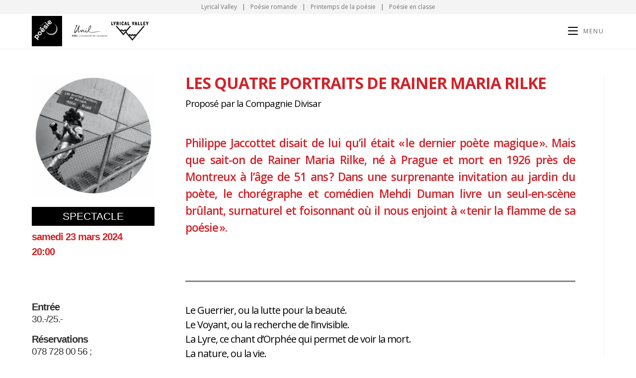

--- FILE ---
content_type: text/html; charset=UTF-8
request_url: https://printempspoesie.lyricalvalley.org/events/les-4-portraits-de-rilke-2024-02-19/
body_size: 30312
content:
<!DOCTYPE html>
<html class="html" lang="fr-FR">
<head>
	<meta charset="UTF-8">
	<link rel="profile" href="https://gmpg.org/xfn/11">

	<meta name='robots' content='index, follow, max-image-preview:large, max-snippet:-1, max-video-preview:-1' />
<meta name="viewport" content="width=device-width, initial-scale=1">
	<!-- This site is optimized with the Yoast SEO plugin v21.8 - https://yoast.com/wordpress/plugins/seo/ -->
	<title>Les quatre portraits de Rilke - Printemps de la Poésie</title>
	<link rel="canonical" href="https://printempspoesie.lyricalvalley.org/events/les-4-portraits-de-rilke-2024-02-19/" />
	<meta property="og:locale" content="fr_FR" />
	<meta property="og:type" content="article" />
	<meta property="og:title" content="Les quatre portraits de Rilke - Printemps de la Poésie" />
	<meta property="og:description" content="23/03/2024 @ 20h00 - 21h00 - Créé en 2023 par le chorégraphe Mehdi Duman, ce spectacle bilingue français-allemand nous fait plonger avec inventivité dans la langue et le souffle du poète autrichien qui avait choisi la Suisse pour accueillir ses ultimes inspirations." />
	<meta property="og:url" content="https://printempspoesie.lyricalvalley.org/events/les-4-portraits-de-rilke-2024-02-19/" />
	<meta property="og:site_name" content="Printemps de la Poésie" />
	<meta property="article:modified_time" content="2024-02-27T21:11:32+00:00" />
	<meta property="og:image" content="https://printempspoesie.lyricalvalley.org/wp-content/uploads/sites/2/2024/02/PP24_visuels_ronds_site-17-e1708938576869.jpg" />
	<meta property="og:image:width" content="400" />
	<meta property="og:image:height" content="400" />
	<meta property="og:image:type" content="image/jpeg" />
	<meta name="twitter:card" content="summary_large_image" />
	<meta name="twitter:label1" content="Durée de lecture estimée" />
	<meta name="twitter:data1" content="3 minutes" />
	<script type="application/ld+json" class="yoast-schema-graph">{"@context":"https://schema.org","@graph":[{"@type":"WebPage","@id":"https://printempspoesie.lyricalvalley.org/events/les-4-portraits-de-rilke-2024-02-19/","url":"https://printempspoesie.lyricalvalley.org/events/les-4-portraits-de-rilke-2024-02-19/","name":"Les quatre portraits de Rilke - Printemps de la Poésie","isPartOf":{"@id":"https://printempspoesie.lyricalvalley.org/#website"},"primaryImageOfPage":{"@id":"https://printempspoesie.lyricalvalley.org/events/les-4-portraits-de-rilke-2024-02-19/#primaryimage"},"image":{"@id":"https://printempspoesie.lyricalvalley.org/events/les-4-portraits-de-rilke-2024-02-19/#primaryimage"},"thumbnailUrl":"https://printempspoesie.lyricalvalley.org/wp-content/uploads/sites/2/2024/02/PP24_visuels_ronds_site-17-e1708938576869.jpg","datePublished":"2024-02-26T16:50:19+00:00","dateModified":"2024-02-27T21:11:32+00:00","breadcrumb":{"@id":"https://printempspoesie.lyricalvalley.org/events/les-4-portraits-de-rilke-2024-02-19/#breadcrumb"},"inLanguage":"fr-FR","potentialAction":[{"@type":"ReadAction","target":["https://printempspoesie.lyricalvalley.org/events/les-4-portraits-de-rilke-2024-02-19/"]}]},{"@type":"ImageObject","inLanguage":"fr-FR","@id":"https://printempspoesie.lyricalvalley.org/events/les-4-portraits-de-rilke-2024-02-19/#primaryimage","url":"https://printempspoesie.lyricalvalley.org/wp-content/uploads/sites/2/2024/02/PP24_visuels_ronds_site-17-e1708938576869.jpg","contentUrl":"https://printempspoesie.lyricalvalley.org/wp-content/uploads/sites/2/2024/02/PP24_visuels_ronds_site-17-e1708938576869.jpg","width":400,"height":400},{"@type":"BreadcrumbList","@id":"https://printempspoesie.lyricalvalley.org/events/les-4-portraits-de-rilke-2024-02-19/#breadcrumb","itemListElement":[{"@type":"ListItem","position":1,"name":"Accueil","item":"https://printempspoesie.lyricalvalley.org/"},{"@type":"ListItem","position":2,"name":"Évènements","item":"https://printempspoesie.lyricalvalley.org/programme-2020/"},{"@type":"ListItem","position":3,"name":"Les quatre portraits de Rilke"}]},{"@type":"WebSite","@id":"https://printempspoesie.lyricalvalley.org/#website","url":"https://printempspoesie.lyricalvalley.org/","name":"Printemps de la Poésie","description":"","publisher":{"@id":"https://printempspoesie.lyricalvalley.org/#organization"},"potentialAction":[{"@type":"SearchAction","target":{"@type":"EntryPoint","urlTemplate":"https://printempspoesie.lyricalvalley.org/?s={search_term_string}"},"query-input":"required name=search_term_string"}],"inLanguage":"fr-FR"},{"@type":"Organization","@id":"https://printempspoesie.lyricalvalley.org/#organization","name":"Printemps de la Poésie","url":"https://printempspoesie.lyricalvalley.org/","logo":{"@type":"ImageObject","inLanguage":"fr-FR","@id":"https://printempspoesie.lyricalvalley.org/#/schema/logo/image/","url":"https://printempspoesie.lyricalvalley.org/wp-content/uploads/sites/2/2018/05/Logo-LV-UNIL.png","contentUrl":"https://printempspoesie.lyricalvalley.org/wp-content/uploads/sites/2/2018/05/Logo-LV-UNIL.png","width":1184,"height":300,"caption":"Printemps de la Poésie"},"image":{"@id":"https://printempspoesie.lyricalvalley.org/#/schema/logo/image/"}}]}</script>
	<!-- / Yoast SEO plugin. -->


<link rel='dns-prefetch' href='//fonts.googleapis.com' />
<link rel="alternate" type="application/rss+xml" title="Printemps de la Poésie &raquo; Flux" href="https://printempspoesie.lyricalvalley.org/feed/" />
<link rel="alternate" type="application/rss+xml" title="Printemps de la Poésie &raquo; Flux des commentaires" href="https://printempspoesie.lyricalvalley.org/comments/feed/" />
		<!-- This site uses the Google Analytics by MonsterInsights plugin v8.23.1 - Using Analytics tracking - https://www.monsterinsights.com/ -->
		<!-- Remarque : MonsterInsights n’est actuellement pas configuré sur ce site. Le propriétaire doit authentifier son compte Google Analytics dans les réglages de MonsterInsights.  -->
					<!-- No tracking code set -->
				<!-- / Google Analytics by MonsterInsights -->
		<script>
window._wpemojiSettings = {"baseUrl":"https:\/\/s.w.org\/images\/core\/emoji\/14.0.0\/72x72\/","ext":".png","svgUrl":"https:\/\/s.w.org\/images\/core\/emoji\/14.0.0\/svg\/","svgExt":".svg","source":{"concatemoji":"https:\/\/printempspoesie.lyricalvalley.org\/wp-includes\/js\/wp-emoji-release.min.js?ver=6.4.7"}};
/*! This file is auto-generated */
!function(i,n){var o,s,e;function c(e){try{var t={supportTests:e,timestamp:(new Date).valueOf()};sessionStorage.setItem(o,JSON.stringify(t))}catch(e){}}function p(e,t,n){e.clearRect(0,0,e.canvas.width,e.canvas.height),e.fillText(t,0,0);var t=new Uint32Array(e.getImageData(0,0,e.canvas.width,e.canvas.height).data),r=(e.clearRect(0,0,e.canvas.width,e.canvas.height),e.fillText(n,0,0),new Uint32Array(e.getImageData(0,0,e.canvas.width,e.canvas.height).data));return t.every(function(e,t){return e===r[t]})}function u(e,t,n){switch(t){case"flag":return n(e,"\ud83c\udff3\ufe0f\u200d\u26a7\ufe0f","\ud83c\udff3\ufe0f\u200b\u26a7\ufe0f")?!1:!n(e,"\ud83c\uddfa\ud83c\uddf3","\ud83c\uddfa\u200b\ud83c\uddf3")&&!n(e,"\ud83c\udff4\udb40\udc67\udb40\udc62\udb40\udc65\udb40\udc6e\udb40\udc67\udb40\udc7f","\ud83c\udff4\u200b\udb40\udc67\u200b\udb40\udc62\u200b\udb40\udc65\u200b\udb40\udc6e\u200b\udb40\udc67\u200b\udb40\udc7f");case"emoji":return!n(e,"\ud83e\udef1\ud83c\udffb\u200d\ud83e\udef2\ud83c\udfff","\ud83e\udef1\ud83c\udffb\u200b\ud83e\udef2\ud83c\udfff")}return!1}function f(e,t,n){var r="undefined"!=typeof WorkerGlobalScope&&self instanceof WorkerGlobalScope?new OffscreenCanvas(300,150):i.createElement("canvas"),a=r.getContext("2d",{willReadFrequently:!0}),o=(a.textBaseline="top",a.font="600 32px Arial",{});return e.forEach(function(e){o[e]=t(a,e,n)}),o}function t(e){var t=i.createElement("script");t.src=e,t.defer=!0,i.head.appendChild(t)}"undefined"!=typeof Promise&&(o="wpEmojiSettingsSupports",s=["flag","emoji"],n.supports={everything:!0,everythingExceptFlag:!0},e=new Promise(function(e){i.addEventListener("DOMContentLoaded",e,{once:!0})}),new Promise(function(t){var n=function(){try{var e=JSON.parse(sessionStorage.getItem(o));if("object"==typeof e&&"number"==typeof e.timestamp&&(new Date).valueOf()<e.timestamp+604800&&"object"==typeof e.supportTests)return e.supportTests}catch(e){}return null}();if(!n){if("undefined"!=typeof Worker&&"undefined"!=typeof OffscreenCanvas&&"undefined"!=typeof URL&&URL.createObjectURL&&"undefined"!=typeof Blob)try{var e="postMessage("+f.toString()+"("+[JSON.stringify(s),u.toString(),p.toString()].join(",")+"));",r=new Blob([e],{type:"text/javascript"}),a=new Worker(URL.createObjectURL(r),{name:"wpTestEmojiSupports"});return void(a.onmessage=function(e){c(n=e.data),a.terminate(),t(n)})}catch(e){}c(n=f(s,u,p))}t(n)}).then(function(e){for(var t in e)n.supports[t]=e[t],n.supports.everything=n.supports.everything&&n.supports[t],"flag"!==t&&(n.supports.everythingExceptFlag=n.supports.everythingExceptFlag&&n.supports[t]);n.supports.everythingExceptFlag=n.supports.everythingExceptFlag&&!n.supports.flag,n.DOMReady=!1,n.readyCallback=function(){n.DOMReady=!0}}).then(function(){return e}).then(function(){var e;n.supports.everything||(n.readyCallback(),(e=n.source||{}).concatemoji?t(e.concatemoji):e.wpemoji&&e.twemoji&&(t(e.twemoji),t(e.wpemoji)))}))}((window,document),window._wpemojiSettings);
</script>
<link rel='stylesheet' id='atomic-blocks-fontawesome-css' href='https://printempspoesie.lyricalvalley.org/wp-content/plugins/atomic-blocks/dist/assets/fontawesome/css/all.min.css?ver=1604484291' media='all' />
<link rel='stylesheet' id='void-grid-main-css' href='https://printempspoesie.lyricalvalley.org/wp-content/plugins/void-elementor-post-grid-addon-for-elementor-page-builder/assets/css/main.css?ver=2.3' media='all' />
<link rel='stylesheet' id='void-grid-bootstrap-css' href='https://printempspoesie.lyricalvalley.org/wp-content/plugins/void-elementor-post-grid-addon-for-elementor-page-builder/assets/css/bootstrap.min.css?ver=3.3.7' media='all' />
<style id='wp-emoji-styles-inline-css'>

	img.wp-smiley, img.emoji {
		display: inline !important;
		border: none !important;
		box-shadow: none !important;
		height: 1em !important;
		width: 1em !important;
		margin: 0 0.07em !important;
		vertical-align: -0.1em !important;
		background: none !important;
		padding: 0 !important;
	}
</style>
<link rel='stylesheet' id='atomic-blocks-style-css-css' href='https://printempspoesie.lyricalvalley.org/wp-content/plugins/atomic-blocks/dist/blocks.style.build.css?ver=1604484291' media='all' />
<style id='classic-theme-styles-inline-css'>
/*! This file is auto-generated */
.wp-block-button__link{color:#fff;background-color:#32373c;border-radius:9999px;box-shadow:none;text-decoration:none;padding:calc(.667em + 2px) calc(1.333em + 2px);font-size:1.125em}.wp-block-file__button{background:#32373c;color:#fff;text-decoration:none}
</style>
<style id='global-styles-inline-css'>
body{--wp--preset--color--black: #000000;--wp--preset--color--cyan-bluish-gray: #abb8c3;--wp--preset--color--white: #ffffff;--wp--preset--color--pale-pink: #f78da7;--wp--preset--color--vivid-red: #cf2e2e;--wp--preset--color--luminous-vivid-orange: #ff6900;--wp--preset--color--luminous-vivid-amber: #fcb900;--wp--preset--color--light-green-cyan: #7bdcb5;--wp--preset--color--vivid-green-cyan: #00d084;--wp--preset--color--pale-cyan-blue: #8ed1fc;--wp--preset--color--vivid-cyan-blue: #0693e3;--wp--preset--color--vivid-purple: #9b51e0;--wp--preset--gradient--vivid-cyan-blue-to-vivid-purple: linear-gradient(135deg,rgba(6,147,227,1) 0%,rgb(155,81,224) 100%);--wp--preset--gradient--light-green-cyan-to-vivid-green-cyan: linear-gradient(135deg,rgb(122,220,180) 0%,rgb(0,208,130) 100%);--wp--preset--gradient--luminous-vivid-amber-to-luminous-vivid-orange: linear-gradient(135deg,rgba(252,185,0,1) 0%,rgba(255,105,0,1) 100%);--wp--preset--gradient--luminous-vivid-orange-to-vivid-red: linear-gradient(135deg,rgba(255,105,0,1) 0%,rgb(207,46,46) 100%);--wp--preset--gradient--very-light-gray-to-cyan-bluish-gray: linear-gradient(135deg,rgb(238,238,238) 0%,rgb(169,184,195) 100%);--wp--preset--gradient--cool-to-warm-spectrum: linear-gradient(135deg,rgb(74,234,220) 0%,rgb(151,120,209) 20%,rgb(207,42,186) 40%,rgb(238,44,130) 60%,rgb(251,105,98) 80%,rgb(254,248,76) 100%);--wp--preset--gradient--blush-light-purple: linear-gradient(135deg,rgb(255,206,236) 0%,rgb(152,150,240) 100%);--wp--preset--gradient--blush-bordeaux: linear-gradient(135deg,rgb(254,205,165) 0%,rgb(254,45,45) 50%,rgb(107,0,62) 100%);--wp--preset--gradient--luminous-dusk: linear-gradient(135deg,rgb(255,203,112) 0%,rgb(199,81,192) 50%,rgb(65,88,208) 100%);--wp--preset--gradient--pale-ocean: linear-gradient(135deg,rgb(255,245,203) 0%,rgb(182,227,212) 50%,rgb(51,167,181) 100%);--wp--preset--gradient--electric-grass: linear-gradient(135deg,rgb(202,248,128) 0%,rgb(113,206,126) 100%);--wp--preset--gradient--midnight: linear-gradient(135deg,rgb(2,3,129) 0%,rgb(40,116,252) 100%);--wp--preset--font-size--small: 13px;--wp--preset--font-size--medium: 20px;--wp--preset--font-size--large: 36px;--wp--preset--font-size--x-large: 42px;--wp--preset--spacing--20: 0.44rem;--wp--preset--spacing--30: 0.67rem;--wp--preset--spacing--40: 1rem;--wp--preset--spacing--50: 1.5rem;--wp--preset--spacing--60: 2.25rem;--wp--preset--spacing--70: 3.38rem;--wp--preset--spacing--80: 5.06rem;--wp--preset--shadow--natural: 6px 6px 9px rgba(0, 0, 0, 0.2);--wp--preset--shadow--deep: 12px 12px 50px rgba(0, 0, 0, 0.4);--wp--preset--shadow--sharp: 6px 6px 0px rgba(0, 0, 0, 0.2);--wp--preset--shadow--outlined: 6px 6px 0px -3px rgba(255, 255, 255, 1), 6px 6px rgba(0, 0, 0, 1);--wp--preset--shadow--crisp: 6px 6px 0px rgba(0, 0, 0, 1);}:where(.is-layout-flex){gap: 0.5em;}:where(.is-layout-grid){gap: 0.5em;}body .is-layout-flow > .alignleft{float: left;margin-inline-start: 0;margin-inline-end: 2em;}body .is-layout-flow > .alignright{float: right;margin-inline-start: 2em;margin-inline-end: 0;}body .is-layout-flow > .aligncenter{margin-left: auto !important;margin-right: auto !important;}body .is-layout-constrained > .alignleft{float: left;margin-inline-start: 0;margin-inline-end: 2em;}body .is-layout-constrained > .alignright{float: right;margin-inline-start: 2em;margin-inline-end: 0;}body .is-layout-constrained > .aligncenter{margin-left: auto !important;margin-right: auto !important;}body .is-layout-constrained > :where(:not(.alignleft):not(.alignright):not(.alignfull)){max-width: var(--wp--style--global--content-size);margin-left: auto !important;margin-right: auto !important;}body .is-layout-constrained > .alignwide{max-width: var(--wp--style--global--wide-size);}body .is-layout-flex{display: flex;}body .is-layout-flex{flex-wrap: wrap;align-items: center;}body .is-layout-flex > *{margin: 0;}body .is-layout-grid{display: grid;}body .is-layout-grid > *{margin: 0;}:where(.wp-block-columns.is-layout-flex){gap: 2em;}:where(.wp-block-columns.is-layout-grid){gap: 2em;}:where(.wp-block-post-template.is-layout-flex){gap: 1.25em;}:where(.wp-block-post-template.is-layout-grid){gap: 1.25em;}.has-black-color{color: var(--wp--preset--color--black) !important;}.has-cyan-bluish-gray-color{color: var(--wp--preset--color--cyan-bluish-gray) !important;}.has-white-color{color: var(--wp--preset--color--white) !important;}.has-pale-pink-color{color: var(--wp--preset--color--pale-pink) !important;}.has-vivid-red-color{color: var(--wp--preset--color--vivid-red) !important;}.has-luminous-vivid-orange-color{color: var(--wp--preset--color--luminous-vivid-orange) !important;}.has-luminous-vivid-amber-color{color: var(--wp--preset--color--luminous-vivid-amber) !important;}.has-light-green-cyan-color{color: var(--wp--preset--color--light-green-cyan) !important;}.has-vivid-green-cyan-color{color: var(--wp--preset--color--vivid-green-cyan) !important;}.has-pale-cyan-blue-color{color: var(--wp--preset--color--pale-cyan-blue) !important;}.has-vivid-cyan-blue-color{color: var(--wp--preset--color--vivid-cyan-blue) !important;}.has-vivid-purple-color{color: var(--wp--preset--color--vivid-purple) !important;}.has-black-background-color{background-color: var(--wp--preset--color--black) !important;}.has-cyan-bluish-gray-background-color{background-color: var(--wp--preset--color--cyan-bluish-gray) !important;}.has-white-background-color{background-color: var(--wp--preset--color--white) !important;}.has-pale-pink-background-color{background-color: var(--wp--preset--color--pale-pink) !important;}.has-vivid-red-background-color{background-color: var(--wp--preset--color--vivid-red) !important;}.has-luminous-vivid-orange-background-color{background-color: var(--wp--preset--color--luminous-vivid-orange) !important;}.has-luminous-vivid-amber-background-color{background-color: var(--wp--preset--color--luminous-vivid-amber) !important;}.has-light-green-cyan-background-color{background-color: var(--wp--preset--color--light-green-cyan) !important;}.has-vivid-green-cyan-background-color{background-color: var(--wp--preset--color--vivid-green-cyan) !important;}.has-pale-cyan-blue-background-color{background-color: var(--wp--preset--color--pale-cyan-blue) !important;}.has-vivid-cyan-blue-background-color{background-color: var(--wp--preset--color--vivid-cyan-blue) !important;}.has-vivid-purple-background-color{background-color: var(--wp--preset--color--vivid-purple) !important;}.has-black-border-color{border-color: var(--wp--preset--color--black) !important;}.has-cyan-bluish-gray-border-color{border-color: var(--wp--preset--color--cyan-bluish-gray) !important;}.has-white-border-color{border-color: var(--wp--preset--color--white) !important;}.has-pale-pink-border-color{border-color: var(--wp--preset--color--pale-pink) !important;}.has-vivid-red-border-color{border-color: var(--wp--preset--color--vivid-red) !important;}.has-luminous-vivid-orange-border-color{border-color: var(--wp--preset--color--luminous-vivid-orange) !important;}.has-luminous-vivid-amber-border-color{border-color: var(--wp--preset--color--luminous-vivid-amber) !important;}.has-light-green-cyan-border-color{border-color: var(--wp--preset--color--light-green-cyan) !important;}.has-vivid-green-cyan-border-color{border-color: var(--wp--preset--color--vivid-green-cyan) !important;}.has-pale-cyan-blue-border-color{border-color: var(--wp--preset--color--pale-cyan-blue) !important;}.has-vivid-cyan-blue-border-color{border-color: var(--wp--preset--color--vivid-cyan-blue) !important;}.has-vivid-purple-border-color{border-color: var(--wp--preset--color--vivid-purple) !important;}.has-vivid-cyan-blue-to-vivid-purple-gradient-background{background: var(--wp--preset--gradient--vivid-cyan-blue-to-vivid-purple) !important;}.has-light-green-cyan-to-vivid-green-cyan-gradient-background{background: var(--wp--preset--gradient--light-green-cyan-to-vivid-green-cyan) !important;}.has-luminous-vivid-amber-to-luminous-vivid-orange-gradient-background{background: var(--wp--preset--gradient--luminous-vivid-amber-to-luminous-vivid-orange) !important;}.has-luminous-vivid-orange-to-vivid-red-gradient-background{background: var(--wp--preset--gradient--luminous-vivid-orange-to-vivid-red) !important;}.has-very-light-gray-to-cyan-bluish-gray-gradient-background{background: var(--wp--preset--gradient--very-light-gray-to-cyan-bluish-gray) !important;}.has-cool-to-warm-spectrum-gradient-background{background: var(--wp--preset--gradient--cool-to-warm-spectrum) !important;}.has-blush-light-purple-gradient-background{background: var(--wp--preset--gradient--blush-light-purple) !important;}.has-blush-bordeaux-gradient-background{background: var(--wp--preset--gradient--blush-bordeaux) !important;}.has-luminous-dusk-gradient-background{background: var(--wp--preset--gradient--luminous-dusk) !important;}.has-pale-ocean-gradient-background{background: var(--wp--preset--gradient--pale-ocean) !important;}.has-electric-grass-gradient-background{background: var(--wp--preset--gradient--electric-grass) !important;}.has-midnight-gradient-background{background: var(--wp--preset--gradient--midnight) !important;}.has-small-font-size{font-size: var(--wp--preset--font-size--small) !important;}.has-medium-font-size{font-size: var(--wp--preset--font-size--medium) !important;}.has-large-font-size{font-size: var(--wp--preset--font-size--large) !important;}.has-x-large-font-size{font-size: var(--wp--preset--font-size--x-large) !important;}
.wp-block-navigation a:where(:not(.wp-element-button)){color: inherit;}
:where(.wp-block-post-template.is-layout-flex){gap: 1.25em;}:where(.wp-block-post-template.is-layout-grid){gap: 1.25em;}
:where(.wp-block-columns.is-layout-flex){gap: 2em;}:where(.wp-block-columns.is-layout-grid){gap: 2em;}
.wp-block-pullquote{font-size: 1.5em;line-height: 1.6;}
</style>
<link rel='stylesheet' id='spacexchimp_p013-bootstrap-tooltip-css-css' href='https://printempspoesie.lyricalvalley.org/wp-content/plugins/rss-feed-icon/inc/lib/bootstrap-tooltip/bootstrap-tooltip.css?ver=2.46' media='all' />
<link rel='stylesheet' id='spacexchimp_p013-frontend-css-css' href='https://printempspoesie.lyricalvalley.org/wp-content/plugins/rss-feed-icon/inc/css/frontend.css?ver=2.46' media='all' />
<style id='spacexchimp_p013-frontend-css-inline-css'>

                    .RssFeedIcon {

                    }
                    .RssFeedIcon img {
                        width: 60px !important;
                        height: 60px !important;
                    }
                  
</style>
<link rel='stylesheet' id='events-manager-css' href='https://printempspoesie.lyricalvalley.org/wp-content/plugins/events-manager/includes/css/events-manager.min.css?ver=6.4.6.4' media='all' />
<link rel='stylesheet' id='oceanwp-style-css' href='https://printempspoesie.lyricalvalley.org/wp-content/themes/oceanwp/assets/css/style.min.css?ver=1.0' media='all' />
<link rel='stylesheet' id='child-style-css' href='https://printempspoesie.lyricalvalley.org/wp-content/themes/oceanwp-child-theme-master/style.css?ver=6.4.7' media='all' />
<link rel='stylesheet' id='anthologycss-css' href='https://printempspoesie.lyricalvalley.org/wp-content/themes/oceanwp-child-theme-master/css/anthology.css?ver=6.4.7' media='all' />
<link rel='stylesheet' id='tooltipstercss-css' href='https://printempspoesie.lyricalvalley.org/wp-content/themes/oceanwp-child-theme-master/js/tooltipster/css/tooltipster.bundle.min.css?ver=6.4.7' media='all' />
<link rel='stylesheet' id='tooltipster-shadow-css' href='https://printempspoesie.lyricalvalley.org/wp-content/themes/oceanwp-child-theme-master/js/tooltipster/css/plugins/tooltipster/sideTip/themes/tooltipster-sideTip-light.min.css?ver=6.4.7' media='all' />
<link rel='stylesheet' id='fluentform-elementor-widget-css' href='https://printempspoesie.lyricalvalley.org/wp-content/plugins/fluentform/assets/css/fluent-forms-elementor-widget.css?ver=5.1.5' media='all' />
<link rel='stylesheet' id='font-awesome-5-all-css' href='https://printempspoesie.lyricalvalley.org/wp-content/plugins/elementor/assets/lib/font-awesome/css/all.min.css?ver=3.18.3' media='all' />
<link rel='stylesheet' id='font-awesome-4-shim-css' href='https://printempspoesie.lyricalvalley.org/wp-content/plugins/elementor/assets/lib/font-awesome/css/v4-shims.min.css?ver=3.18.3' media='all' />
<link rel='stylesheet' id='font-awesome-css' href='https://printempspoesie.lyricalvalley.org/wp-content/themes/oceanwp/assets/fonts/fontawesome/css/all.min.css?ver=6.4.2' media='all' />
<link rel='stylesheet' id='simple-line-icons-css' href='https://printempspoesie.lyricalvalley.org/wp-content/themes/oceanwp/assets/css/third/simple-line-icons.min.css?ver=2.4.0' media='all' />
<link rel='stylesheet' id='oceanwp-hamburgers-css' href='https://printempspoesie.lyricalvalley.org/wp-content/themes/oceanwp/assets/css/third/hamburgers/hamburgers.min.css?ver=1.0' media='all' />
<link rel='stylesheet' id='oceanwp-elastic-r-css' href='https://printempspoesie.lyricalvalley.org/wp-content/themes/oceanwp/assets/css/third/hamburgers/types/elastic-r.css?ver=1.0' media='all' />
<link rel='stylesheet' id='oceanwp-google-font-open-sans-css' href='//fonts.googleapis.com/css?family=Open+Sans%3A100%2C200%2C300%2C400%2C500%2C600%2C700%2C800%2C900%2C100i%2C200i%2C300i%2C400i%2C500i%2C600i%2C700i%2C800i%2C900i&#038;subset=latin&#038;display=swap&#038;ver=6.4.7' media='all' />
<link rel='stylesheet' id='oceanwp-google-font-montserrat-css' href='//fonts.googleapis.com/css?family=Montserrat%3A100%2C200%2C300%2C400%2C500%2C600%2C700%2C800%2C900%2C100i%2C200i%2C300i%2C400i%2C500i%2C600i%2C700i%2C800i%2C900i&#038;subset=latin&#038;display=swap&#038;ver=6.4.7' media='all' />
<link rel='stylesheet' id='elementor-icons-css' href='https://printempspoesie.lyricalvalley.org/wp-content/plugins/elementor/assets/lib/eicons/css/elementor-icons.min.css?ver=5.25.0' media='all' />
<link rel='stylesheet' id='elementor-frontend-css' href='https://printempspoesie.lyricalvalley.org/wp-content/plugins/elementor/assets/css/frontend.min.css?ver=3.18.3' media='all' />
<style id='elementor-frontend-inline-css'>
.elementor-4853 .elementor-element.elementor-element-28207a40{margin-top:0px;margin-bottom:0px;padding:0px 0px 0px 0px;}.elementor-4853 .elementor-element.elementor-element-11fa1123.elementor-column > .elementor-widget-wrap{justify-content:center;}
.elementor-4867 .elementor-element.elementor-element-2001c26c > .elementor-container > .elementor-column > .elementor-widget-wrap{align-content:space-between;align-items:space-between;}.elementor-bc-flex-widget .elementor-4867 .elementor-element.elementor-element-11d6ef98.elementor-column .elementor-widget-wrap{align-items:center;}.elementor-4867 .elementor-element.elementor-element-11d6ef98.elementor-column.elementor-element[data-element_type="column"] > .elementor-widget-wrap.elementor-element-populated{align-content:center;align-items:center;}.elementor-bc-flex-widget .elementor-4867 .elementor-element.elementor-element-b06d665.elementor-column .elementor-widget-wrap{align-items:center;}.elementor-4867 .elementor-element.elementor-element-b06d665.elementor-column.elementor-element[data-element_type="column"] > .elementor-widget-wrap.elementor-element-populated{align-content:center;align-items:center;}.elementor-4867 .elementor-element.elementor-element-b06d665.elementor-column > .elementor-widget-wrap{justify-content:center;}.elementor-4867 .elementor-element.elementor-element-4c8f0b1c{text-align:center;}.elementor-bc-flex-widget .elementor-4867 .elementor-element.elementor-element-68b79a65.elementor-column .elementor-widget-wrap{align-items:space-between;}.elementor-4867 .elementor-element.elementor-element-68b79a65.elementor-column.elementor-element[data-element_type="column"] > .elementor-widget-wrap.elementor-element-populated{align-content:space-between;align-items:space-between;}.elementor-4867 .elementor-element.elementor-element-68b79a65.elementor-column > .elementor-widget-wrap{justify-content:center;}.elementor-4867 .elementor-element.elementor-element-13ea7a50 .elementor-repeater-item-9e14f91.elementor-social-icon{background-color:#666666;}.elementor-4867 .elementor-element.elementor-element-13ea7a50{--grid-template-columns:repeat(0, auto);--grid-column-gap:15px;--grid-row-gap:0px;}.elementor-4867 .elementor-element.elementor-element-13ea7a50 .elementor-widget-container{text-align:center;}.elementor-4867 .elementor-element.elementor-element-49a0fe2b{text-align:center;}.elementor-4867 .elementor-element.elementor-element-49a0fe2b .elementor-heading-title{color:#efefef;}
.elementor-kit-5708{--e-global-color-primary:#6EC1E4;--e-global-color-secondary:#54595F;--e-global-color-text:#7A7A7A;--e-global-color-accent:#61CE70;--e-global-color-6e8ff:#4054B2;--e-global-color-4177d7c4:#23A455;--e-global-color-514cb311:#000;--e-global-color-f5918f6:#FFF;--e-global-color-dd391d0:#000000;--e-global-color-5fba822:#ECF6FC;--e-global-color-d902a7a:#FFFFFF;--e-global-typography-primary-font-family:"Open Sans";--e-global-typography-primary-font-weight:normal;--e-global-typography-secondary-font-family:"Open Sans";--e-global-typography-secondary-font-weight:400;--e-global-typography-text-font-family:"Open Sans";--e-global-typography-text-font-weight:400;--e-global-typography-accent-font-family:"Open Sans";--e-global-typography-accent-font-weight:500;}.elementor-section.elementor-section-boxed > .elementor-container{max-width:1140px;}.e-con{--container-max-width:1140px;}{}h1.entry-title{display:var(--page-title-display);}.elementor-kit-5708 e-page-transition{background-color:#FFBC7D;}@media(max-width:1024px){.elementor-section.elementor-section-boxed > .elementor-container{max-width:1024px;}.e-con{--container-max-width:1024px;}}@media(max-width:767px){.elementor-section.elementor-section-boxed > .elementor-container{max-width:767px;}.e-con{--container-max-width:767px;}}
.elementor-widget-heading .elementor-heading-title{color:var( --e-global-color-primary );font-family:var( --e-global-typography-primary-font-family ), Sans-serif;font-weight:var( --e-global-typography-primary-font-weight );}.elementor-widget-image .widget-image-caption{color:var( --e-global-color-text );font-family:var( --e-global-typography-text-font-family ), Sans-serif;font-weight:var( --e-global-typography-text-font-weight );}.elementor-widget-text-editor{color:var( --e-global-color-text );font-family:var( --e-global-typography-text-font-family ), Sans-serif;font-weight:var( --e-global-typography-text-font-weight );}.elementor-widget-text-editor.elementor-drop-cap-view-stacked .elementor-drop-cap{background-color:var( --e-global-color-primary );}.elementor-widget-text-editor.elementor-drop-cap-view-framed .elementor-drop-cap, .elementor-widget-text-editor.elementor-drop-cap-view-default .elementor-drop-cap{color:var( --e-global-color-primary );border-color:var( --e-global-color-primary );}.elementor-widget-button .elementor-button{font-family:var( --e-global-typography-accent-font-family ), Sans-serif;font-weight:var( --e-global-typography-accent-font-weight );background-color:var( --e-global-color-accent );}.elementor-widget-divider{--divider-color:var( --e-global-color-secondary );}.elementor-widget-divider .elementor-divider__text{color:var( --e-global-color-secondary );font-family:var( --e-global-typography-secondary-font-family ), Sans-serif;font-weight:var( --e-global-typography-secondary-font-weight );}.elementor-widget-divider.elementor-view-stacked .elementor-icon{background-color:var( --e-global-color-secondary );}.elementor-widget-divider.elementor-view-framed .elementor-icon, .elementor-widget-divider.elementor-view-default .elementor-icon{color:var( --e-global-color-secondary );border-color:var( --e-global-color-secondary );}.elementor-widget-divider.elementor-view-framed .elementor-icon, .elementor-widget-divider.elementor-view-default .elementor-icon svg{fill:var( --e-global-color-secondary );}.elementor-widget-image-box .elementor-image-box-title{color:var( --e-global-color-primary );font-family:var( --e-global-typography-primary-font-family ), Sans-serif;font-weight:var( --e-global-typography-primary-font-weight );}.elementor-widget-image-box .elementor-image-box-description{color:var( --e-global-color-text );font-family:var( --e-global-typography-text-font-family ), Sans-serif;font-weight:var( --e-global-typography-text-font-weight );}.elementor-widget-icon.elementor-view-stacked .elementor-icon{background-color:var( --e-global-color-primary );}.elementor-widget-icon.elementor-view-framed .elementor-icon, .elementor-widget-icon.elementor-view-default .elementor-icon{color:var( --e-global-color-primary );border-color:var( --e-global-color-primary );}.elementor-widget-icon.elementor-view-framed .elementor-icon, .elementor-widget-icon.elementor-view-default .elementor-icon svg{fill:var( --e-global-color-primary );}.elementor-widget-icon-box.elementor-view-stacked .elementor-icon{background-color:var( --e-global-color-primary );}.elementor-widget-icon-box.elementor-view-framed .elementor-icon, .elementor-widget-icon-box.elementor-view-default .elementor-icon{fill:var( --e-global-color-primary );color:var( --e-global-color-primary );border-color:var( --e-global-color-primary );}.elementor-widget-icon-box .elementor-icon-box-title{color:var( --e-global-color-primary );}.elementor-widget-icon-box .elementor-icon-box-title, .elementor-widget-icon-box .elementor-icon-box-title a{font-family:var( --e-global-typography-primary-font-family ), Sans-serif;font-weight:var( --e-global-typography-primary-font-weight );}.elementor-widget-icon-box .elementor-icon-box-description{color:var( --e-global-color-text );font-family:var( --e-global-typography-text-font-family ), Sans-serif;font-weight:var( --e-global-typography-text-font-weight );}.elementor-widget-star-rating .elementor-star-rating__title{color:var( --e-global-color-text );font-family:var( --e-global-typography-text-font-family ), Sans-serif;font-weight:var( --e-global-typography-text-font-weight );}.elementor-widget-image-gallery .gallery-item .gallery-caption{font-family:var( --e-global-typography-accent-font-family ), Sans-serif;font-weight:var( --e-global-typography-accent-font-weight );}.elementor-widget-icon-list .elementor-icon-list-item:not(:last-child):after{border-color:var( --e-global-color-text );}.elementor-widget-icon-list .elementor-icon-list-icon i{color:var( --e-global-color-primary );}.elementor-widget-icon-list .elementor-icon-list-icon svg{fill:var( --e-global-color-primary );}.elementor-widget-icon-list .elementor-icon-list-item > .elementor-icon-list-text, .elementor-widget-icon-list .elementor-icon-list-item > a{font-family:var( --e-global-typography-text-font-family ), Sans-serif;font-weight:var( --e-global-typography-text-font-weight );}.elementor-widget-icon-list .elementor-icon-list-text{color:var( --e-global-color-secondary );}.elementor-widget-counter .elementor-counter-number-wrapper{color:var( --e-global-color-primary );font-family:var( --e-global-typography-primary-font-family ), Sans-serif;font-weight:var( --e-global-typography-primary-font-weight );}.elementor-widget-counter .elementor-counter-title{color:var( --e-global-color-secondary );font-family:var( --e-global-typography-secondary-font-family ), Sans-serif;font-weight:var( --e-global-typography-secondary-font-weight );}.elementor-widget-progress .elementor-progress-wrapper .elementor-progress-bar{background-color:var( --e-global-color-primary );}.elementor-widget-progress .elementor-title{color:var( --e-global-color-primary );font-family:var( --e-global-typography-text-font-family ), Sans-serif;font-weight:var( --e-global-typography-text-font-weight );}.elementor-widget-testimonial .elementor-testimonial-content{color:var( --e-global-color-text );font-family:var( --e-global-typography-text-font-family ), Sans-serif;font-weight:var( --e-global-typography-text-font-weight );}.elementor-widget-testimonial .elementor-testimonial-name{color:var( --e-global-color-primary );font-family:var( --e-global-typography-primary-font-family ), Sans-serif;font-weight:var( --e-global-typography-primary-font-weight );}.elementor-widget-testimonial .elementor-testimonial-job{color:var( --e-global-color-secondary );font-family:var( --e-global-typography-secondary-font-family ), Sans-serif;font-weight:var( --e-global-typography-secondary-font-weight );}.elementor-widget-tabs .elementor-tab-title, .elementor-widget-tabs .elementor-tab-title a{color:var( --e-global-color-primary );}.elementor-widget-tabs .elementor-tab-title.elementor-active,
					 .elementor-widget-tabs .elementor-tab-title.elementor-active a{color:var( --e-global-color-accent );}.elementor-widget-tabs .elementor-tab-title{font-family:var( --e-global-typography-primary-font-family ), Sans-serif;font-weight:var( --e-global-typography-primary-font-weight );}.elementor-widget-tabs .elementor-tab-content{color:var( --e-global-color-text );font-family:var( --e-global-typography-text-font-family ), Sans-serif;font-weight:var( --e-global-typography-text-font-weight );}.elementor-widget-accordion .elementor-accordion-icon, .elementor-widget-accordion .elementor-accordion-title{color:var( --e-global-color-primary );}.elementor-widget-accordion .elementor-accordion-icon svg{fill:var( --e-global-color-primary );}.elementor-widget-accordion .elementor-active .elementor-accordion-icon, .elementor-widget-accordion .elementor-active .elementor-accordion-title{color:var( --e-global-color-accent );}.elementor-widget-accordion .elementor-active .elementor-accordion-icon svg{fill:var( --e-global-color-accent );}.elementor-widget-accordion .elementor-accordion-title{font-family:var( --e-global-typography-primary-font-family ), Sans-serif;font-weight:var( --e-global-typography-primary-font-weight );}.elementor-widget-accordion .elementor-tab-content{color:var( --e-global-color-text );font-family:var( --e-global-typography-text-font-family ), Sans-serif;font-weight:var( --e-global-typography-text-font-weight );}.elementor-widget-toggle .elementor-toggle-title, .elementor-widget-toggle .elementor-toggle-icon{color:var( --e-global-color-primary );}.elementor-widget-toggle .elementor-toggle-icon svg{fill:var( --e-global-color-primary );}.elementor-widget-toggle .elementor-tab-title.elementor-active a, .elementor-widget-toggle .elementor-tab-title.elementor-active .elementor-toggle-icon{color:var( --e-global-color-accent );}.elementor-widget-toggle .elementor-toggle-title{font-family:var( --e-global-typography-primary-font-family ), Sans-serif;font-weight:var( --e-global-typography-primary-font-weight );}.elementor-widget-toggle .elementor-tab-content{color:var( --e-global-color-text );font-family:var( --e-global-typography-text-font-family ), Sans-serif;font-weight:var( --e-global-typography-text-font-weight );}.elementor-widget-alert .elementor-alert-title{font-family:var( --e-global-typography-primary-font-family ), Sans-serif;font-weight:var( --e-global-typography-primary-font-weight );}.elementor-widget-alert .elementor-alert-description{font-family:var( --e-global-typography-text-font-family ), Sans-serif;font-weight:var( --e-global-typography-text-font-weight );}.elementor-widget-fluent-form-widget .fluentform-widget-description{font-family:var( --e-global-typography-accent-font-family ), Sans-serif;font-weight:var( --e-global-typography-accent-font-weight );}.elementor-widget-fluent-form-widget .ff-el-progress-status{color:var( --e-global-color-primary );font-family:var( --e-global-typography-primary-font-family ), Sans-serif;font-weight:var( --e-global-typography-primary-font-weight );}.elementor-widget-fluent-form-widget .ff-el-progress-bar span{color:var( --e-global-color-primary );}.elementor-widget-fluent-form-widget .step-nav button{font-family:var( --e-global-typography-primary-font-family ), Sans-serif;font-weight:var( --e-global-typography-primary-font-weight );}.elementor-widget-text-path{font-family:var( --e-global-typography-text-font-family ), Sans-serif;font-weight:var( --e-global-typography-text-font-weight );}.elementor-widget-theme-site-logo .widget-image-caption{color:var( --e-global-color-text );font-family:var( --e-global-typography-text-font-family ), Sans-serif;font-weight:var( --e-global-typography-text-font-weight );}.elementor-widget-theme-site-title .elementor-heading-title{color:var( --e-global-color-primary );font-family:var( --e-global-typography-primary-font-family ), Sans-serif;font-weight:var( --e-global-typography-primary-font-weight );}.elementor-widget-theme-page-title .elementor-heading-title{color:var( --e-global-color-primary );font-family:var( --e-global-typography-primary-font-family ), Sans-serif;font-weight:var( --e-global-typography-primary-font-weight );}.elementor-widget-theme-post-title .elementor-heading-title{color:var( --e-global-color-primary );font-family:var( --e-global-typography-primary-font-family ), Sans-serif;font-weight:var( --e-global-typography-primary-font-weight );}.elementor-widget-theme-post-excerpt .elementor-widget-container{color:var( --e-global-color-text );font-family:var( --e-global-typography-text-font-family ), Sans-serif;font-weight:var( --e-global-typography-text-font-weight );}.elementor-widget-theme-post-content{color:var( --e-global-color-text );font-family:var( --e-global-typography-text-font-family ), Sans-serif;font-weight:var( --e-global-typography-text-font-weight );}.elementor-widget-theme-post-featured-image .widget-image-caption{color:var( --e-global-color-text );font-family:var( --e-global-typography-text-font-family ), Sans-serif;font-weight:var( --e-global-typography-text-font-weight );}.elementor-widget-theme-archive-title .elementor-heading-title{color:var( --e-global-color-primary );font-family:var( --e-global-typography-primary-font-family ), Sans-serif;font-weight:var( --e-global-typography-primary-font-weight );}.elementor-widget-archive-posts .elementor-post__title, .elementor-widget-archive-posts .elementor-post__title a{color:var( --e-global-color-secondary );font-family:var( --e-global-typography-primary-font-family ), Sans-serif;font-weight:var( --e-global-typography-primary-font-weight );}.elementor-widget-archive-posts .elementor-post__meta-data{font-family:var( --e-global-typography-secondary-font-family ), Sans-serif;font-weight:var( --e-global-typography-secondary-font-weight );}.elementor-widget-archive-posts .elementor-post__excerpt p{font-family:var( --e-global-typography-text-font-family ), Sans-serif;font-weight:var( --e-global-typography-text-font-weight );}.elementor-widget-archive-posts .elementor-post__read-more{color:var( --e-global-color-accent );}.elementor-widget-archive-posts a.elementor-post__read-more{font-family:var( --e-global-typography-accent-font-family ), Sans-serif;font-weight:var( --e-global-typography-accent-font-weight );}.elementor-widget-archive-posts .elementor-post__card .elementor-post__badge{background-color:var( --e-global-color-accent );font-family:var( --e-global-typography-accent-font-family ), Sans-serif;font-weight:var( --e-global-typography-accent-font-weight );}.elementor-widget-archive-posts .elementor-pagination{font-family:var( --e-global-typography-secondary-font-family ), Sans-serif;font-weight:var( --e-global-typography-secondary-font-weight );}.elementor-widget-archive-posts .elementor-button{font-family:var( --e-global-typography-accent-font-family ), Sans-serif;font-weight:var( --e-global-typography-accent-font-weight );background-color:var( --e-global-color-accent );}.elementor-widget-archive-posts .e-load-more-message{font-family:var( --e-global-typography-secondary-font-family ), Sans-serif;font-weight:var( --e-global-typography-secondary-font-weight );}.elementor-widget-archive-posts .elementor-posts-nothing-found{color:var( --e-global-color-text );font-family:var( --e-global-typography-text-font-family ), Sans-serif;font-weight:var( --e-global-typography-text-font-weight );}.elementor-widget-loop-grid .elementor-pagination{font-family:var( --e-global-typography-secondary-font-family ), Sans-serif;font-weight:var( --e-global-typography-secondary-font-weight );}.elementor-widget-loop-grid .elementor-button{font-family:var( --e-global-typography-accent-font-family ), Sans-serif;font-weight:var( --e-global-typography-accent-font-weight );background-color:var( --e-global-color-accent );}.elementor-widget-loop-grid .e-load-more-message{font-family:var( --e-global-typography-secondary-font-family ), Sans-serif;font-weight:var( --e-global-typography-secondary-font-weight );}.elementor-widget-posts .elementor-post__title, .elementor-widget-posts .elementor-post__title a{color:var( --e-global-color-secondary );font-family:var( --e-global-typography-primary-font-family ), Sans-serif;font-weight:var( --e-global-typography-primary-font-weight );}.elementor-widget-posts .elementor-post__meta-data{font-family:var( --e-global-typography-secondary-font-family ), Sans-serif;font-weight:var( --e-global-typography-secondary-font-weight );}.elementor-widget-posts .elementor-post__excerpt p{font-family:var( --e-global-typography-text-font-family ), Sans-serif;font-weight:var( --e-global-typography-text-font-weight );}.elementor-widget-posts .elementor-post__read-more{color:var( --e-global-color-accent );}.elementor-widget-posts a.elementor-post__read-more{font-family:var( --e-global-typography-accent-font-family ), Sans-serif;font-weight:var( --e-global-typography-accent-font-weight );}.elementor-widget-posts .elementor-post__card .elementor-post__badge{background-color:var( --e-global-color-accent );font-family:var( --e-global-typography-accent-font-family ), Sans-serif;font-weight:var( --e-global-typography-accent-font-weight );}.elementor-widget-posts .elementor-pagination{font-family:var( --e-global-typography-secondary-font-family ), Sans-serif;font-weight:var( --e-global-typography-secondary-font-weight );}.elementor-widget-posts .elementor-button{font-family:var( --e-global-typography-accent-font-family ), Sans-serif;font-weight:var( --e-global-typography-accent-font-weight );background-color:var( --e-global-color-accent );}.elementor-widget-posts .e-load-more-message{font-family:var( --e-global-typography-secondary-font-family ), Sans-serif;font-weight:var( --e-global-typography-secondary-font-weight );}.elementor-widget-portfolio a .elementor-portfolio-item__overlay{background-color:var( --e-global-color-accent );}.elementor-widget-portfolio .elementor-portfolio-item__title{font-family:var( --e-global-typography-primary-font-family ), Sans-serif;font-weight:var( --e-global-typography-primary-font-weight );}.elementor-widget-portfolio .elementor-portfolio__filter{color:var( --e-global-color-text );font-family:var( --e-global-typography-primary-font-family ), Sans-serif;font-weight:var( --e-global-typography-primary-font-weight );}.elementor-widget-portfolio .elementor-portfolio__filter.elementor-active{color:var( --e-global-color-primary );}.elementor-widget-gallery .elementor-gallery-item__title{font-family:var( --e-global-typography-primary-font-family ), Sans-serif;font-weight:var( --e-global-typography-primary-font-weight );}.elementor-widget-gallery .elementor-gallery-item__description{font-family:var( --e-global-typography-text-font-family ), Sans-serif;font-weight:var( --e-global-typography-text-font-weight );}.elementor-widget-gallery{--galleries-title-color-normal:var( --e-global-color-primary );--galleries-title-color-hover:var( --e-global-color-secondary );--galleries-pointer-bg-color-hover:var( --e-global-color-accent );--gallery-title-color-active:var( --e-global-color-secondary );--galleries-pointer-bg-color-active:var( --e-global-color-accent );}.elementor-widget-gallery .elementor-gallery-title{font-family:var( --e-global-typography-primary-font-family ), Sans-serif;font-weight:var( --e-global-typography-primary-font-weight );}.elementor-widget-form .elementor-field-group > label, .elementor-widget-form .elementor-field-subgroup label{color:var( --e-global-color-text );}.elementor-widget-form .elementor-field-group > label{font-family:var( --e-global-typography-text-font-family ), Sans-serif;font-weight:var( --e-global-typography-text-font-weight );}.elementor-widget-form .elementor-field-type-html{color:var( --e-global-color-text );font-family:var( --e-global-typography-text-font-family ), Sans-serif;font-weight:var( --e-global-typography-text-font-weight );}.elementor-widget-form .elementor-field-group .elementor-field{color:var( --e-global-color-text );}.elementor-widget-form .elementor-field-group .elementor-field, .elementor-widget-form .elementor-field-subgroup label{font-family:var( --e-global-typography-text-font-family ), Sans-serif;font-weight:var( --e-global-typography-text-font-weight );}.elementor-widget-form .elementor-button{font-family:var( --e-global-typography-accent-font-family ), Sans-serif;font-weight:var( --e-global-typography-accent-font-weight );}.elementor-widget-form .e-form__buttons__wrapper__button-next{background-color:var( --e-global-color-accent );}.elementor-widget-form .elementor-button[type="submit"]{background-color:var( --e-global-color-accent );}.elementor-widget-form .e-form__buttons__wrapper__button-previous{background-color:var( --e-global-color-accent );}.elementor-widget-form .elementor-message{font-family:var( --e-global-typography-text-font-family ), Sans-serif;font-weight:var( --e-global-typography-text-font-weight );}.elementor-widget-form .e-form__indicators__indicator, .elementor-widget-form .e-form__indicators__indicator__label{font-family:var( --e-global-typography-accent-font-family ), Sans-serif;font-weight:var( --e-global-typography-accent-font-weight );}.elementor-widget-form{--e-form-steps-indicator-inactive-primary-color:var( --e-global-color-text );--e-form-steps-indicator-active-primary-color:var( --e-global-color-accent );--e-form-steps-indicator-completed-primary-color:var( --e-global-color-accent );--e-form-steps-indicator-progress-color:var( --e-global-color-accent );--e-form-steps-indicator-progress-background-color:var( --e-global-color-text );--e-form-steps-indicator-progress-meter-color:var( --e-global-color-text );}.elementor-widget-form .e-form__indicators__indicator__progress__meter{font-family:var( --e-global-typography-accent-font-family ), Sans-serif;font-weight:var( --e-global-typography-accent-font-weight );}.elementor-widget-login .elementor-field-group > a{color:var( --e-global-color-text );}.elementor-widget-login .elementor-field-group > a:hover{color:var( --e-global-color-accent );}.elementor-widget-login .elementor-form-fields-wrapper label{color:var( --e-global-color-text );font-family:var( --e-global-typography-text-font-family ), Sans-serif;font-weight:var( --e-global-typography-text-font-weight );}.elementor-widget-login .elementor-field-group .elementor-field{color:var( --e-global-color-text );}.elementor-widget-login .elementor-field-group .elementor-field, .elementor-widget-login .elementor-field-subgroup label{font-family:var( --e-global-typography-text-font-family ), Sans-serif;font-weight:var( --e-global-typography-text-font-weight );}.elementor-widget-login .elementor-button{font-family:var( --e-global-typography-accent-font-family ), Sans-serif;font-weight:var( --e-global-typography-accent-font-weight );background-color:var( --e-global-color-accent );}.elementor-widget-login .elementor-widget-container .elementor-login__logged-in-message{color:var( --e-global-color-text );font-family:var( --e-global-typography-text-font-family ), Sans-serif;font-weight:var( --e-global-typography-text-font-weight );}.elementor-widget-slides .elementor-slide-heading{font-family:var( --e-global-typography-primary-font-family ), Sans-serif;font-weight:var( --e-global-typography-primary-font-weight );}.elementor-widget-slides .elementor-slide-description{font-family:var( --e-global-typography-secondary-font-family ), Sans-serif;font-weight:var( --e-global-typography-secondary-font-weight );}.elementor-widget-slides .elementor-slide-button{font-family:var( --e-global-typography-accent-font-family ), Sans-serif;font-weight:var( --e-global-typography-accent-font-weight );}.elementor-widget-nav-menu .elementor-nav-menu .elementor-item{font-family:var( --e-global-typography-primary-font-family ), Sans-serif;font-weight:var( --e-global-typography-primary-font-weight );}.elementor-widget-nav-menu .elementor-nav-menu--main .elementor-item{color:var( --e-global-color-text );fill:var( --e-global-color-text );}.elementor-widget-nav-menu .elementor-nav-menu--main .elementor-item:hover,
					.elementor-widget-nav-menu .elementor-nav-menu--main .elementor-item.elementor-item-active,
					.elementor-widget-nav-menu .elementor-nav-menu--main .elementor-item.highlighted,
					.elementor-widget-nav-menu .elementor-nav-menu--main .elementor-item:focus{color:var( --e-global-color-accent );fill:var( --e-global-color-accent );}.elementor-widget-nav-menu .elementor-nav-menu--main:not(.e--pointer-framed) .elementor-item:before,
					.elementor-widget-nav-menu .elementor-nav-menu--main:not(.e--pointer-framed) .elementor-item:after{background-color:var( --e-global-color-accent );}.elementor-widget-nav-menu .e--pointer-framed .elementor-item:before,
					.elementor-widget-nav-menu .e--pointer-framed .elementor-item:after{border-color:var( --e-global-color-accent );}.elementor-widget-nav-menu{--e-nav-menu-divider-color:var( --e-global-color-text );}.elementor-widget-nav-menu .elementor-nav-menu--dropdown .elementor-item, .elementor-widget-nav-menu .elementor-nav-menu--dropdown  .elementor-sub-item{font-family:var( --e-global-typography-accent-font-family ), Sans-serif;font-weight:var( --e-global-typography-accent-font-weight );}.elementor-widget-animated-headline .elementor-headline-dynamic-wrapper path{stroke:var( --e-global-color-accent );}.elementor-widget-animated-headline .elementor-headline-plain-text{color:var( --e-global-color-secondary );}.elementor-widget-animated-headline .elementor-headline{font-family:var( --e-global-typography-primary-font-family ), Sans-serif;font-weight:var( --e-global-typography-primary-font-weight );}.elementor-widget-animated-headline{--dynamic-text-color:var( --e-global-color-secondary );}.elementor-widget-animated-headline .elementor-headline-dynamic-text{font-family:var( --e-global-typography-primary-font-family ), Sans-serif;font-weight:var( --e-global-typography-primary-font-weight );}.elementor-widget-hotspot .widget-image-caption{font-family:var( --e-global-typography-text-font-family ), Sans-serif;font-weight:var( --e-global-typography-text-font-weight );}.elementor-widget-hotspot{--hotspot-color:var( --e-global-color-primary );--hotspot-box-color:var( --e-global-color-secondary );--tooltip-color:var( --e-global-color-secondary );}.elementor-widget-hotspot .e-hotspot__label{font-family:var( --e-global-typography-primary-font-family ), Sans-serif;font-weight:var( --e-global-typography-primary-font-weight );}.elementor-widget-hotspot .e-hotspot__tooltip{font-family:var( --e-global-typography-secondary-font-family ), Sans-serif;font-weight:var( --e-global-typography-secondary-font-weight );}.elementor-widget-price-list .elementor-price-list-header{color:var( --e-global-color-primary );font-family:var( --e-global-typography-primary-font-family ), Sans-serif;font-weight:var( --e-global-typography-primary-font-weight );}.elementor-widget-price-list .elementor-price-list-price{color:var( --e-global-color-primary );font-family:var( --e-global-typography-primary-font-family ), Sans-serif;font-weight:var( --e-global-typography-primary-font-weight );}.elementor-widget-price-list .elementor-price-list-description{color:var( --e-global-color-text );font-family:var( --e-global-typography-text-font-family ), Sans-serif;font-weight:var( --e-global-typography-text-font-weight );}.elementor-widget-price-list .elementor-price-list-separator{border-bottom-color:var( --e-global-color-secondary );}.elementor-widget-price-table{--e-price-table-header-background-color:var( --e-global-color-secondary );}.elementor-widget-price-table .elementor-price-table__heading{font-family:var( --e-global-typography-primary-font-family ), Sans-serif;font-weight:var( --e-global-typography-primary-font-weight );}.elementor-widget-price-table .elementor-price-table__subheading{font-family:var( --e-global-typography-secondary-font-family ), Sans-serif;font-weight:var( --e-global-typography-secondary-font-weight );}.elementor-widget-price-table .elementor-price-table .elementor-price-table__price{font-family:var( --e-global-typography-primary-font-family ), Sans-serif;font-weight:var( --e-global-typography-primary-font-weight );}.elementor-widget-price-table .elementor-price-table__original-price{color:var( --e-global-color-secondary );font-family:var( --e-global-typography-primary-font-family ), Sans-serif;font-weight:var( --e-global-typography-primary-font-weight );}.elementor-widget-price-table .elementor-price-table__period{color:var( --e-global-color-secondary );font-family:var( --e-global-typography-secondary-font-family ), Sans-serif;font-weight:var( --e-global-typography-secondary-font-weight );}.elementor-widget-price-table .elementor-price-table__features-list{--e-price-table-features-list-color:var( --e-global-color-text );}.elementor-widget-price-table .elementor-price-table__features-list li{font-family:var( --e-global-typography-text-font-family ), Sans-serif;font-weight:var( --e-global-typography-text-font-weight );}.elementor-widget-price-table .elementor-price-table__features-list li:before{border-top-color:var( --e-global-color-text );}.elementor-widget-price-table .elementor-price-table__button{font-family:var( --e-global-typography-accent-font-family ), Sans-serif;font-weight:var( --e-global-typography-accent-font-weight );background-color:var( --e-global-color-accent );}.elementor-widget-price-table .elementor-price-table__additional_info{color:var( --e-global-color-text );font-family:var( --e-global-typography-text-font-family ), Sans-serif;font-weight:var( --e-global-typography-text-font-weight );}.elementor-widget-price-table .elementor-price-table__ribbon-inner{background-color:var( --e-global-color-accent );font-family:var( --e-global-typography-accent-font-family ), Sans-serif;font-weight:var( --e-global-typography-accent-font-weight );}.elementor-widget-flip-box .elementor-flip-box__front .elementor-flip-box__layer__title{font-family:var( --e-global-typography-primary-font-family ), Sans-serif;font-weight:var( --e-global-typography-primary-font-weight );}.elementor-widget-flip-box .elementor-flip-box__front .elementor-flip-box__layer__description{font-family:var( --e-global-typography-text-font-family ), Sans-serif;font-weight:var( --e-global-typography-text-font-weight );}.elementor-widget-flip-box .elementor-flip-box__back .elementor-flip-box__layer__title{font-family:var( --e-global-typography-primary-font-family ), Sans-serif;font-weight:var( --e-global-typography-primary-font-weight );}.elementor-widget-flip-box .elementor-flip-box__back .elementor-flip-box__layer__description{font-family:var( --e-global-typography-text-font-family ), Sans-serif;font-weight:var( --e-global-typography-text-font-weight );}.elementor-widget-flip-box .elementor-flip-box__button{font-family:var( --e-global-typography-accent-font-family ), Sans-serif;font-weight:var( --e-global-typography-accent-font-weight );}.elementor-widget-call-to-action .elementor-cta__title{font-family:var( --e-global-typography-primary-font-family ), Sans-serif;font-weight:var( --e-global-typography-primary-font-weight );}.elementor-widget-call-to-action .elementor-cta__description{font-family:var( --e-global-typography-text-font-family ), Sans-serif;font-weight:var( --e-global-typography-text-font-weight );}.elementor-widget-call-to-action .elementor-cta__button{font-family:var( --e-global-typography-accent-font-family ), Sans-serif;font-weight:var( --e-global-typography-accent-font-weight );}.elementor-widget-call-to-action .elementor-ribbon-inner{background-color:var( --e-global-color-accent );font-family:var( --e-global-typography-accent-font-family ), Sans-serif;font-weight:var( --e-global-typography-accent-font-weight );}.elementor-widget-media-carousel .elementor-carousel-image-overlay{font-family:var( --e-global-typography-accent-font-family ), Sans-serif;font-weight:var( --e-global-typography-accent-font-weight );}.elementor-widget-testimonial-carousel .elementor-testimonial__text{color:var( --e-global-color-text );font-family:var( --e-global-typography-text-font-family ), Sans-serif;font-weight:var( --e-global-typography-text-font-weight );}.elementor-widget-testimonial-carousel .elementor-testimonial__name{color:var( --e-global-color-text );font-family:var( --e-global-typography-primary-font-family ), Sans-serif;font-weight:var( --e-global-typography-primary-font-weight );}.elementor-widget-testimonial-carousel .elementor-testimonial__title{color:var( --e-global-color-primary );font-family:var( --e-global-typography-secondary-font-family ), Sans-serif;font-weight:var( --e-global-typography-secondary-font-weight );}.elementor-widget-reviews .elementor-testimonial__header, .elementor-widget-reviews .elementor-testimonial__name{font-family:var( --e-global-typography-primary-font-family ), Sans-serif;font-weight:var( --e-global-typography-primary-font-weight );}.elementor-widget-reviews .elementor-testimonial__text{font-family:var( --e-global-typography-text-font-family ), Sans-serif;font-weight:var( --e-global-typography-text-font-weight );}.elementor-widget-table-of-contents{--header-color:var( --e-global-color-secondary );--item-text-color:var( --e-global-color-text );--item-text-hover-color:var( --e-global-color-accent );--marker-color:var( --e-global-color-text );}.elementor-widget-table-of-contents .elementor-toc__header, .elementor-widget-table-of-contents .elementor-toc__header-title{font-family:var( --e-global-typography-primary-font-family ), Sans-serif;font-weight:var( --e-global-typography-primary-font-weight );}.elementor-widget-table-of-contents .elementor-toc__list-item{font-family:var( --e-global-typography-text-font-family ), Sans-serif;font-weight:var( --e-global-typography-text-font-weight );}.elementor-widget-countdown .elementor-countdown-item{background-color:var( --e-global-color-primary );}.elementor-widget-countdown .elementor-countdown-digits{font-family:var( --e-global-typography-text-font-family ), Sans-serif;font-weight:var( --e-global-typography-text-font-weight );}.elementor-widget-countdown .elementor-countdown-label{font-family:var( --e-global-typography-secondary-font-family ), Sans-serif;font-weight:var( --e-global-typography-secondary-font-weight );}.elementor-widget-countdown .elementor-countdown-expire--message{color:var( --e-global-color-text );font-family:var( --e-global-typography-text-font-family ), Sans-serif;font-weight:var( --e-global-typography-text-font-weight );}.elementor-widget-search-form input[type="search"].elementor-search-form__input{font-family:var( --e-global-typography-text-font-family ), Sans-serif;font-weight:var( --e-global-typography-text-font-weight );}.elementor-widget-search-form .elementor-search-form__input,
					.elementor-widget-search-form .elementor-search-form__icon,
					.elementor-widget-search-form .elementor-lightbox .dialog-lightbox-close-button,
					.elementor-widget-search-form .elementor-lightbox .dialog-lightbox-close-button:hover,
					.elementor-widget-search-form.elementor-search-form--skin-full_screen input[type="search"].elementor-search-form__input{color:var( --e-global-color-text );fill:var( --e-global-color-text );}.elementor-widget-search-form .elementor-search-form__submit{font-family:var( --e-global-typography-text-font-family ), Sans-serif;font-weight:var( --e-global-typography-text-font-weight );background-color:var( --e-global-color-secondary );}.elementor-widget-author-box .elementor-author-box__name{color:var( --e-global-color-secondary );font-family:var( --e-global-typography-primary-font-family ), Sans-serif;font-weight:var( --e-global-typography-primary-font-weight );}.elementor-widget-author-box .elementor-author-box__bio{color:var( --e-global-color-text );font-family:var( --e-global-typography-text-font-family ), Sans-serif;font-weight:var( --e-global-typography-text-font-weight );}.elementor-widget-author-box .elementor-author-box__button{color:var( --e-global-color-secondary );border-color:var( --e-global-color-secondary );font-family:var( --e-global-typography-accent-font-family ), Sans-serif;font-weight:var( --e-global-typography-accent-font-weight );}.elementor-widget-author-box .elementor-author-box__button:hover{border-color:var( --e-global-color-secondary );color:var( --e-global-color-secondary );}.elementor-widget-post-navigation span.post-navigation__prev--label{color:var( --e-global-color-text );}.elementor-widget-post-navigation span.post-navigation__next--label{color:var( --e-global-color-text );}.elementor-widget-post-navigation span.post-navigation__prev--label, .elementor-widget-post-navigation span.post-navigation__next--label{font-family:var( --e-global-typography-secondary-font-family ), Sans-serif;font-weight:var( --e-global-typography-secondary-font-weight );}.elementor-widget-post-navigation span.post-navigation__prev--title, .elementor-widget-post-navigation span.post-navigation__next--title{color:var( --e-global-color-secondary );font-family:var( --e-global-typography-secondary-font-family ), Sans-serif;font-weight:var( --e-global-typography-secondary-font-weight );}.elementor-widget-post-info .elementor-icon-list-item:not(:last-child):after{border-color:var( --e-global-color-text );}.elementor-widget-post-info .elementor-icon-list-icon i{color:var( --e-global-color-primary );}.elementor-widget-post-info .elementor-icon-list-icon svg{fill:var( --e-global-color-primary );}.elementor-widget-post-info .elementor-icon-list-text, .elementor-widget-post-info .elementor-icon-list-text a{color:var( --e-global-color-secondary );}.elementor-widget-post-info .elementor-icon-list-item{font-family:var( --e-global-typography-text-font-family ), Sans-serif;font-weight:var( --e-global-typography-text-font-weight );}.elementor-widget-sitemap .elementor-sitemap-title{color:var( --e-global-color-primary );font-family:var( --e-global-typography-primary-font-family ), Sans-serif;font-weight:var( --e-global-typography-primary-font-weight );}.elementor-widget-sitemap .elementor-sitemap-item, .elementor-widget-sitemap span.elementor-sitemap-list, .elementor-widget-sitemap .elementor-sitemap-item a{color:var( --e-global-color-text );font-family:var( --e-global-typography-text-font-family ), Sans-serif;font-weight:var( --e-global-typography-text-font-weight );}.elementor-widget-sitemap .elementor-sitemap-item{color:var( --e-global-color-text );}.elementor-widget-breadcrumbs{font-family:var( --e-global-typography-secondary-font-family ), Sans-serif;font-weight:var( --e-global-typography-secondary-font-weight );}.elementor-widget-blockquote .elementor-blockquote__content{color:var( --e-global-color-text );}.elementor-widget-blockquote .elementor-blockquote__author{color:var( --e-global-color-secondary );}.elementor-widget-lottie{--caption-color:var( --e-global-color-text );}.elementor-widget-lottie .e-lottie__caption{font-family:var( --e-global-typography-text-font-family ), Sans-serif;font-weight:var( --e-global-typography-text-font-weight );}.elementor-widget-video-playlist .e-tabs-header .e-tabs-title{color:var( --e-global-color-text );}.elementor-widget-video-playlist .e-tabs-header .e-tabs-videos-count{color:var( --e-global-color-text );}.elementor-widget-video-playlist .e-tabs-header .e-tabs-header-right-side i{color:var( --e-global-color-text );}.elementor-widget-video-playlist .e-tabs-header .e-tabs-header-right-side svg{fill:var( --e-global-color-text );}.elementor-widget-video-playlist .e-tab-title .e-tab-title-text{color:var( --e-global-color-text );font-family:var( --e-global-typography-text-font-family ), Sans-serif;font-weight:var( --e-global-typography-text-font-weight );}.elementor-widget-video-playlist .e-tab-title .e-tab-title-text a{color:var( --e-global-color-text );}.elementor-widget-video-playlist .e-tab-title .e-tab-duration{color:var( --e-global-color-text );}.elementor-widget-video-playlist .e-tabs-items-wrapper .e-tab-title:where( .e-active, :hover ) .e-tab-title-text{color:var( --e-global-color-text );font-family:var( --e-global-typography-text-font-family ), Sans-serif;font-weight:var( --e-global-typography-text-font-weight );}.elementor-widget-video-playlist .e-tabs-items-wrapper .e-tab-title:where( .e-active, :hover ) .e-tab-title-text a{color:var( --e-global-color-text );}.elementor-widget-video-playlist .e-tabs-items-wrapper .e-tab-title:where( .e-active, :hover ) .e-tab-duration{color:var( --e-global-color-text );}.elementor-widget-video-playlist .e-tabs-items-wrapper .e-section-title{color:var( --e-global-color-text );}.elementor-widget-video-playlist .e-tabs-inner-tabs .e-inner-tabs-wrapper .e-inner-tab-title a{font-family:var( --e-global-typography-text-font-family ), Sans-serif;font-weight:var( --e-global-typography-text-font-weight );}.elementor-widget-video-playlist .e-tabs-inner-tabs .e-inner-tabs-content-wrapper .e-inner-tab-content .e-inner-tab-text{font-family:var( --e-global-typography-text-font-family ), Sans-serif;font-weight:var( --e-global-typography-text-font-weight );}.elementor-widget-video-playlist .e-tabs-inner-tabs .e-inner-tabs-content-wrapper .e-inner-tab-content button{color:var( --e-global-color-text );font-family:var( --e-global-typography-accent-font-family ), Sans-serif;font-weight:var( --e-global-typography-accent-font-weight );}.elementor-widget-video-playlist .e-tabs-inner-tabs .e-inner-tabs-content-wrapper .e-inner-tab-content button:hover{color:var( --e-global-color-text );}.elementor-widget-paypal-button .elementor-button{font-family:var( --e-global-typography-accent-font-family ), Sans-serif;font-weight:var( --e-global-typography-accent-font-weight );background-color:var( --e-global-color-accent );}.elementor-widget-paypal-button .elementor-message{font-family:var( --e-global-typography-text-font-family ), Sans-serif;font-weight:var( --e-global-typography-text-font-weight );}.elementor-widget-stripe-button .elementor-button{font-family:var( --e-global-typography-accent-font-family ), Sans-serif;font-weight:var( --e-global-typography-accent-font-weight );background-color:var( --e-global-color-accent );}.elementor-widget-stripe-button .elementor-message{font-family:var( --e-global-typography-text-font-family ), Sans-serif;font-weight:var( --e-global-typography-text-font-weight );}.elementor-widget-progress-tracker .current-progress-percentage{font-family:var( --e-global-typography-text-font-family ), Sans-serif;font-weight:var( --e-global-typography-text-font-weight );}
.elementor-18508 .elementor-element.elementor-element-17d250be > .elementor-container{min-height:430px;}.elementor-18508 .elementor-element.elementor-element-17d250be{overflow:hidden;}.elementor-18508 .elementor-element.elementor-element-6a514abc > .elementor-widget-wrap > .elementor-widget:not(.elementor-widget__width-auto):not(.elementor-widget__width-initial):not(:last-child):not(.elementor-absolute){margin-bottom:0px;}.elementor-18508 .elementor-element.elementor-element-6a514abc > .elementor-element-populated{margin:0px 0px 0px 0px;--e-column-margin-right:0px;--e-column-margin-left:0px;padding:0px 0px 0px 0px;}.elementor-18508 .elementor-element.elementor-element-358eaa4b > .elementor-container > .elementor-column > .elementor-widget-wrap{align-content:flex-start;align-items:flex-start;}.elementor-18508 .elementor-element.elementor-element-6afb5b54 > .elementor-widget-wrap > .elementor-widget:not(.elementor-widget__width-auto):not(.elementor-widget__width-initial):not(:last-child):not(.elementor-absolute){margin-bottom:0px;}.elementor-18508 .elementor-element.elementor-element-748b3ec0 .elementor-heading-title{color:#D12329;font-family:"Open Sans", Sans-serif;font-size:36px;font-weight:800;text-transform:uppercase;}.elementor-18508 .elementor-element.elementor-element-748b3ec0 > .elementor-widget-container{margin:0px 0px 10px 0px;}.elementor-18508 .elementor-element.elementor-element-4f435a9b .elementor-heading-title{color:#000000;}.elementor-18508 .elementor-element.elementor-element-4f435a9b > .elementor-widget-container{margin:0px 0px 20px 0px;}.elementor-18508 .elementor-element.elementor-element-130a228 > .elementor-container > .elementor-column > .elementor-widget-wrap{align-content:flex-end;align-items:flex-end;}.elementor-18508 .elementor-element.elementor-element-2ffe5ca3 > .elementor-widget-wrap > .elementor-widget:not(.elementor-widget__width-auto):not(.elementor-widget__width-initial):not(:last-child):not(.elementor-absolute){margin-bottom:0px;}.elementor-18508 .elementor-element.elementor-element-3cd00c0 .elementor-heading-title{color:#D12329;font-family:"Open Sans", Sans-serif;font-size:20px;font-weight:600;line-height:1.3em;}.elementor-18508 .elementor-element.elementor-element-3cd00c0 > .elementor-widget-container{margin:40px 0px 0px 0px;}.elementor-18508 .elementor-element.elementor-element-9684a2a{margin-top:10px;margin-bottom:0px;}.elementor-18508 .elementor-element.elementor-element-7642ad4d{--divider-border-style:solid;--divider-color:#878484;--divider-border-width:3px;top:-40px;}.elementor-18508 .elementor-element.elementor-element-7642ad4d .elementor-divider-separator{width:100%;margin:0 auto;margin-left:0;}.elementor-18508 .elementor-element.elementor-element-7642ad4d .elementor-divider{text-align:left;padding-top:15px;padding-bottom:15px;}.elementor-18508 .elementor-element.elementor-element-7642ad4d > .elementor-widget-container{margin:0px 0px 0px 0px;padding:0px 0px 0px 0px;}body:not(.rtl) .elementor-18508 .elementor-element.elementor-element-7642ad4d{left:0px;}body.rtl .elementor-18508 .elementor-element.elementor-element-7642ad4d{right:0px;}.elementor-18508 .elementor-element.elementor-element-2f4e47bb{margin-top:0px;margin-bottom:30px;}.elementor-18508 .elementor-element.elementor-element-5679f75c > .elementor-widget-wrap > .elementor-widget:not(.elementor-widget__width-auto):not(.elementor-widget__width-initial):not(:last-child):not(.elementor-absolute){margin-bottom:0px;}.elementor-18508 .elementor-element.elementor-element-1905a02d .elementor-heading-title{color:#333333;}.elementor-18508 .elementor-element.elementor-element-4e493f{margin-top:0px;margin-bottom:30px;}.elementor-18508 .elementor-element.elementor-element-6da1ca77 > .elementor-widget-wrap > .elementor-widget:not(.elementor-widget__width-auto):not(.elementor-widget__width-initial):not(:last-child):not(.elementor-absolute){margin-bottom:0px;}.elementor-18508 .elementor-element.elementor-element-7157d23f .elementor-heading-title{color:#333333;}.elementor-18508 .elementor-element.elementor-element-685baccb > .elementor-widget-wrap > .elementor-widget:not(.elementor-widget__width-auto):not(.elementor-widget__width-initial):not(:last-child):not(.elementor-absolute){margin-bottom:0px;}.elementor-18508 .elementor-element.elementor-element-149ad7a0 .elementor-heading-title{color:#333333;}.elementor-18508 .elementor-element.elementor-element-775c0414{--divider-border-style:solid;--divider-color:#BBBBBB;--divider-border-width:3px;}.elementor-18508 .elementor-element.elementor-element-775c0414 .elementor-divider-separator{width:11%;margin:0 auto;margin-center:0;}.elementor-18508 .elementor-element.elementor-element-775c0414 .elementor-divider{text-align:center;padding-top:30px;padding-bottom:30px;}.elementor-bc-flex-widget .elementor-18508 .elementor-element.elementor-element-3e520bfa.elementor-column .elementor-widget-wrap{align-items:center;}.elementor-18508 .elementor-element.elementor-element-3e520bfa.elementor-column.elementor-element[data-element_type="column"] > .elementor-widget-wrap.elementor-element-populated{align-content:center;align-items:center;}.elementor-18508 .elementor-element.elementor-element-3e520bfa.elementor-column > .elementor-widget-wrap{justify-content:center;}.elementor-bc-flex-widget .elementor-18508 .elementor-element.elementor-element-4cd3d91c.elementor-column .elementor-widget-wrap{align-items:center;}.elementor-18508 .elementor-element.elementor-element-4cd3d91c.elementor-column.elementor-element[data-element_type="column"] > .elementor-widget-wrap.elementor-element-populated{align-content:center;align-items:center;}.elementor-18508 .elementor-element.elementor-element-4cd3d91c.elementor-column > .elementor-widget-wrap{justify-content:center;}.elementor-18508 .elementor-element.elementor-element-53fc44ee .elementor-wrapper{--video-aspect-ratio:1.77777;}.elementor-bc-flex-widget .elementor-18508 .elementor-element.elementor-element-70eaa8bc.elementor-column .elementor-widget-wrap{align-items:center;}.elementor-18508 .elementor-element.elementor-element-70eaa8bc.elementor-column.elementor-element[data-element_type="column"] > .elementor-widget-wrap.elementor-element-populated{align-content:center;align-items:center;}.elementor-18508 .elementor-element.elementor-element-70eaa8bc.elementor-column > .elementor-widget-wrap{justify-content:center;}@media(min-width:768px){.elementor-18508 .elementor-element.elementor-element-6a514abc{width:100%;}}@media(max-width:767px){.elementor-18508 .elementor-element.elementor-element-17d250be > .elementor-container{min-height:0px;}.elementor-18508 .elementor-element.elementor-element-748b3ec0 .elementor-heading-title{font-size:26px;}.elementor-18508 .elementor-element.elementor-element-3cd00c0 > .elementor-widget-container{margin:0px 0px 0px 0px;}}
</style>
<link rel='stylesheet' id='swiper-css' href='https://printempspoesie.lyricalvalley.org/wp-content/plugins/elementor/assets/lib/swiper/css/swiper.min.css?ver=5.3.6' media='all' />
<link rel='stylesheet' id='elementor-pro-css' href='https://printempspoesie.lyricalvalley.org/wp-content/plugins/elementor-pro/assets/css/frontend.min.css?ver=3.11.0' media='all' />
<link rel='stylesheet' id='oe-widgets-style-css' href='https://printempspoesie.lyricalvalley.org/wp-content/plugins/ocean-extra/assets/css/widgets.css?ver=6.4.7' media='all' />
<link rel='stylesheet' id='oss-social-share-style-css' href='https://printempspoesie.lyricalvalley.org/wp-content/plugins/ocean-social-sharing/assets/css/style.min.css?ver=6.4.7' media='all' />
<link rel='stylesheet' id='op-photoswipe-css' href='https://printempspoesie.lyricalvalley.org/wp-content/plugins/ocean-portfolio/assets/vendors/PhotoSwipe/photoswipe.css?ver=6.4.7' media='all' />
<link rel='stylesheet' id='op-photoswipe-default-skin-css' href='https://printempspoesie.lyricalvalley.org/wp-content/plugins/ocean-portfolio/assets/vendors/PhotoSwipe/default-skin/default-skin.css?ver=6.4.7' media='all' />
<link rel='stylesheet' id='op-style-css' href='https://printempspoesie.lyricalvalley.org/wp-content/plugins/ocean-portfolio/assets/css/style.min.css?ver=6.4.7' media='all' />
<link rel='stylesheet' id='osh-styles-css' href='https://printempspoesie.lyricalvalley.org/wp-content/plugins/ocean-sticky-header/assets/css/style.min.css?ver=6.4.7' media='all' />
<link rel='stylesheet' id='google-fonts-1-css' href='https://fonts.googleapis.com/css?family=Open+Sans%3A100%2C100italic%2C200%2C200italic%2C300%2C300italic%2C400%2C400italic%2C500%2C500italic%2C600%2C600italic%2C700%2C700italic%2C800%2C800italic%2C900%2C900italic&#038;display=auto&#038;ver=6.4.7' media='all' />
<link rel='stylesheet' id='elementor-icons-shared-0-css' href='https://printempspoesie.lyricalvalley.org/wp-content/plugins/elementor/assets/lib/font-awesome/css/fontawesome.min.css?ver=5.15.3' media='all' />
<link rel='stylesheet' id='elementor-icons-fa-brands-css' href='https://printempspoesie.lyricalvalley.org/wp-content/plugins/elementor/assets/lib/font-awesome/css/brands.min.css?ver=5.15.3' media='all' />
<link rel="preconnect" href="https://fonts.gstatic.com/" crossorigin><script src="https://printempspoesie.lyricalvalley.org/wp-includes/js/jquery/jquery.min.js?ver=3.7.1" id="jquery-core-js"></script>
<script src="https://printempspoesie.lyricalvalley.org/wp-includes/js/jquery/jquery-migrate.min.js?ver=3.4.1" id="jquery-migrate-js"></script>
<script src="https://printempspoesie.lyricalvalley.org/wp-content/plugins/rss-feed-icon/inc/lib/bootstrap-tooltip/bootstrap-tooltip.js?ver=2.46" id="spacexchimp_p013-bootstrap-tooltip-js-js"></script>
<script src="https://printempspoesie.lyricalvalley.org/wp-content/plugins/rss-feed-icon/inc/js/frontend.js?ver=2.46" id="spacexchimp_p013-frontend-js-js"></script>
<script src="https://printempspoesie.lyricalvalley.org/wp-includes/js/jquery/ui/core.min.js?ver=1.13.2" id="jquery-ui-core-js"></script>
<script src="https://printempspoesie.lyricalvalley.org/wp-includes/js/jquery/ui/mouse.min.js?ver=1.13.2" id="jquery-ui-mouse-js"></script>
<script src="https://printempspoesie.lyricalvalley.org/wp-includes/js/jquery/ui/sortable.min.js?ver=1.13.2" id="jquery-ui-sortable-js"></script>
<script src="https://printempspoesie.lyricalvalley.org/wp-includes/js/jquery/ui/datepicker.min.js?ver=1.13.2" id="jquery-ui-datepicker-js"></script>
<script id="jquery-ui-datepicker-js-after">
jQuery(function(jQuery){jQuery.datepicker.setDefaults({"closeText":"Fermer","currentText":"Aujourd\u2019hui","monthNames":["janvier","f\u00e9vrier","mars","avril","mai","juin","juillet","ao\u00fbt","septembre","octobre","novembre","d\u00e9cembre"],"monthNamesShort":["Jan","F\u00e9v","Mar","Avr","Mai","Juin","Juil","Ao\u00fbt","Sep","Oct","Nov","D\u00e9c"],"nextText":"Suivant","prevText":"Pr\u00e9c\u00e9dent","dayNames":["dimanche","lundi","mardi","mercredi","jeudi","vendredi","samedi"],"dayNamesShort":["dim","lun","mar","mer","jeu","ven","sam"],"dayNamesMin":["D","L","M","M","J","V","S"],"dateFormat":"d MM yy","firstDay":1,"isRTL":false});});
</script>
<script src="https://printempspoesie.lyricalvalley.org/wp-includes/js/jquery/ui/resizable.min.js?ver=1.13.2" id="jquery-ui-resizable-js"></script>
<script src="https://printempspoesie.lyricalvalley.org/wp-includes/js/jquery/ui/draggable.min.js?ver=1.13.2" id="jquery-ui-draggable-js"></script>
<script src="https://printempspoesie.lyricalvalley.org/wp-includes/js/jquery/ui/controlgroup.min.js?ver=1.13.2" id="jquery-ui-controlgroup-js"></script>
<script src="https://printempspoesie.lyricalvalley.org/wp-includes/js/jquery/ui/checkboxradio.min.js?ver=1.13.2" id="jquery-ui-checkboxradio-js"></script>
<script src="https://printempspoesie.lyricalvalley.org/wp-includes/js/jquery/ui/button.min.js?ver=1.13.2" id="jquery-ui-button-js"></script>
<script src="https://printempspoesie.lyricalvalley.org/wp-includes/js/jquery/ui/dialog.min.js?ver=1.13.2" id="jquery-ui-dialog-js"></script>
<script id="events-manager-js-extra">
var EM = {"ajaxurl":"https:\/\/printempspoesie.lyricalvalley.org\/wp-admin\/admin-ajax.php","locationajaxurl":"https:\/\/printempspoesie.lyricalvalley.org\/wp-admin\/admin-ajax.php?action=locations_search","firstDay":"1","locale":"fr","dateFormat":"yy-mm-dd","ui_css":"https:\/\/printempspoesie.lyricalvalley.org\/wp-content\/plugins\/events-manager\/includes\/css\/jquery-ui\/build.min.css","show24hours":"1","is_ssl":"1","autocomplete_limit":"10","calendar":{"breakpoints":{"small":560,"medium":908,"large":false}},"phone":"","datepicker":{"format":"d\/m\/Y","locale":"fr"},"search":{"breakpoints":{"small":650,"medium":850,"full":false}},"url":"https:\/\/printempspoesie.lyricalvalley.org\/wp-content\/plugins\/events-manager","google_maps_api":"AIzaSyDS1LwRX5V9pZ1WzPxbl7agzGWTxMiLAR8","txt_search":"Recherche","txt_searching":"Recherche en cours\u2026","txt_loading":"Chargement en cours\u2026"};
</script>
<script src="https://printempspoesie.lyricalvalley.org/wp-content/plugins/events-manager/includes/js/events-manager.min.js?ver=6.4.6.4" id="events-manager-js"></script>
<script src="https://printempspoesie.lyricalvalley.org/wp-content/plugins/events-manager/includes/external/flatpickr/l10n/fr.min.js?ver=6.4.6.4" id="em-flatpickr-localization-js"></script>
<script src="https://printempspoesie.lyricalvalley.org/wp-content/themes/oceanwp-child-theme-master/js/anthology.js?ver=1.0.1" id="anthologyjs-js"></script>
<script src="https://printempspoesie.lyricalvalley.org/wp-content/themes/oceanwp-child-theme-master/js/tooltipster/js/tooltipster.bundle.min.js?ver=4.2.7" id="tooltipster-js"></script>
<script src="https://printempspoesie.lyricalvalley.org/wp-content/themes/oceanwp-child-theme-master/js/tooltipster/js/tip-scripts.js?ver=1.0.1" id="tooltipster-scripts-js"></script>
<script src="https://printempspoesie.lyricalvalley.org/wp-content/plugins/elementor/assets/lib/font-awesome/js/v4-shims.min.js?ver=3.18.3" id="font-awesome-4-shim-js"></script>
<link rel="https://api.w.org/" href="https://printempspoesie.lyricalvalley.org/wp-json/" /><link rel="EditURI" type="application/rsd+xml" title="RSD" href="https://printempspoesie.lyricalvalley.org/xmlrpc.php?rsd" />
<meta name="generator" content="WordPress 6.4.7" />
<link rel='shortlink' href='https://printempspoesie.lyricalvalley.org/?p=18508' />
<link rel="alternate" type="application/json+oembed" href="https://printempspoesie.lyricalvalley.org/wp-json/oembed/1.0/embed?url=https%3A%2F%2Fprintempspoesie.lyricalvalley.org%2Fevents%2Fles-4-portraits-de-rilke-2024-02-19%2F" />
<link rel="alternate" type="text/xml+oembed" href="https://printempspoesie.lyricalvalley.org/wp-json/oembed/1.0/embed?url=https%3A%2F%2Fprintempspoesie.lyricalvalley.org%2Fevents%2Fles-4-portraits-de-rilke-2024-02-19%2F&#038;format=xml" />
<meta name="generator" content="Elementor 3.18.3; features: e_dom_optimization, e_optimized_assets_loading, additional_custom_breakpoints, block_editor_assets_optimize, e_image_loading_optimization; settings: css_print_method-internal, google_font-enabled, font_display-auto">
<style>.recentcomments a{display:inline !important;padding:0 !important;margin:0 !important;}</style><link rel="icon" href="https://printempspoesie.lyricalvalley.org/wp-content/uploads/sites/2/2016/01/cropped-LOGO_3-32x32.jpg" sizes="32x32" />
<link rel="icon" href="https://printempspoesie.lyricalvalley.org/wp-content/uploads/sites/2/2016/01/cropped-LOGO_3-192x192.jpg" sizes="192x192" />
<link rel="apple-touch-icon" href="https://printempspoesie.lyricalvalley.org/wp-content/uploads/sites/2/2016/01/cropped-LOGO_3-180x180.jpg" />
<meta name="msapplication-TileImage" content="https://printempspoesie.lyricalvalley.org/wp-content/uploads/sites/2/2016/01/cropped-LOGO_3-270x270.jpg" />
		<style id="wp-custom-css">
			/* Margin years experience title */.elementor-widget.years-margin{margin-bottom:4px}/* Center image testimonials section */.elementor img{margin:0 auto}.dropdown-menu ul li a.menu-link .nav-arrow{right:10px}.lyric-links{}.lyric-links-separator{margin:0 10px}.lyric-links a{color:#6f6f6f}.wp-block-separator{border-bottom:1px solid #bbb}.wp-block-separator:not(.is-style-wide):not(.is-style-dots){max-width:none}.page-header-title:after{visibility:visible !important;content:"";display:block;width:10%;padding-top:20px;border-bottom:2px solid #e96656}.dropdown-menu ul li a.menu-link{color:#666666}.dropdown-menu ul li a.menu-link:hover{color:#e96656}.single .site-breadcrumbs{display:none}/*FORMS*/div.wpforms-container-full .wpforms-form .wpforms-field-label{color:#666 !important;font-weight:400 !important}code{font-family:"Open Sans",Sans-serif}.single-event .content-area,.single-ai1ec_event .content-area{width:100%}.single-event .widget-area.sidebar-primary,.single-ai1ec_event .widget-area.sidebar-primary,.single-location .widget-area.sidebar-primary,.single-location #comments{display:none}.single-ai1ec_event .thumbnail,.single-ai1ec_event .entry-header{display:none}.single-event .thumbnail,.single-event .entry-header,.single-event .page-header{display:none}/*EVENTS MANAGER */.events-table .cell-text{font-size:12pt}.event-link-list{line-height:1.3em;font-weight:bold;font-size:16pt;margin-bottom:18px}table.events-table th.event-date{width:205px}table.events-table .event-dates{margin-bottom:10px}.propose-par{font-style:italic;line-height:1.3em;margin-bottom:18px;font-size:19px}.stream-name-container{margin-top:5px;background-color:#000;border-radius:0;padding:10px;text-align:center;color:#fff;font-size:16pt;text-transform:uppercase}.stream-name-container-small{background-color:#8d8d8d;border-radius:0;padding:2px 5px;border-radius:5px;text-align:center;color:#fff;font-size:11pt;text-transform:uppercase}.stream-url-container{margin-top:10px;background-color:#d12329;border-radius:5px;padding:10px;text-align:center}.stream-url-container{color:#fff}.stream-url-container:hover{color:#ffe6e6}#event-detail-container{font-size:16pt;line-height:1.4em}.header-separator{background:#d12329;height:3px}.event-header{height:440px;position:relative}.event-header .ab-container-inside,.event-header .ab-container-content{height:100%}#event-detail-header-container{margin-bottom:25px}.header-separator{margin:10px 0}#event-detail-container #meta-date-location{margin-top:10px;margin-bottom:10px}#meta-date{text-transform:lowercase}#meta-date h2{line-height:16pt !important;font-size:12pt !important;text-transform:uppercase !important}#meta-date-location h2{font-size:13pt !important;font-weight:900 !important;margin-bottom:5px !important;color:#d12329}#meta-title h1{font-size:22pt;font-weight:750;margin-bottom:5px;color:#d12329}#meta-location,.meta-attribute,.location-image{font-size:14pt !important;color:#333 !important;line-height:1.3em;margin-top:20px;color:#000}.meta-attribute{margin-bottom:20px}.meta-attribute h2{line-height:14pt !important;margin-bottom:0 !important}#meta-date-location,#meta-location,.meta-attribute{letter-spacing:-1px}#meta-location{margin-bottom:20px}#event-detail-left-container h2{font-size:15pt !important}#meta-location h2{font-size:14pt !important;font-weight:600 !important;margin-bottom:0 !important}.stream-infos-container{margin-bottom:20px}.meta-attribute h2{font-size:18pt !important;line-height:14pt !important}#event-detail-left-container{width:22%;float:left;margin:0 40px 0 0;font-size:11pt;line-height:14pt}#event-detail-left-container .meta-attribute h2{margin-bottom:5px !important;font-weight:bold !important;line-height:12pt !important}#event-detail-right-container{width:70%;margin:0 0 0 2%;float:left}#event-image{margin-bottom:20px}#event-image img{width:100%;/*max-width:250px;*/bottom:0}#event-detail-container h2{font-weight:700;font-size:11pt}#event-detail-right-container-elementor p,#event-detail-right-container-elementor div{line-height:1.2em}#event-detail-container .ev-manager-p p{/*margin:0 !important;*/}#event-detail-container .ev-manager-meta-p p{margin:0 !important}#event-detail-container .elementor-divider-separator{margin-left:auto !important}#event-detail-container .elementor-widget-divider{margin:0 !important}#event-detail-right-container p,#event-detail-right-container div{line-height:1.45em !important;color:#000;text-align:justify}#event-detail-right-container .elementor-divider-separator{width:100% !important}#event-detail-right-container h1.elementor-heading-title{line-height:1.1em !important;text-align:left;font-size:24pt !important;font-weight:bold !important;margin-bottom:0 !important}#event-detail-right-container h5.elementor-heading-title{font-size:17pt !important;letter-spacing:-1px !important;font-weight:600 !important}.ev-manager-meta-p{margin:0 0 0 !important}.ev-manager-meta-p p{font-size:14pt !important;line-height:1.3 !important}.ev-manager-p{margin:20px 0 5px !important;font-size:15pt;letter-spacing:-1px;font-weight:normal !important;line-height:1.3 !important}.ev-magager-separator{background:#000;height:3px}.header-separator-bottom{margin:10px 0 20px}#event-detail-right-container .elementor-widget-heading{margin:0 !important}.ev-manager-title,.ev-manager-title h1{font-size:26.5pt;line-height:100% !important;color:#d12329 !important;font-weight:800;text-transform:uppercase;margin-bottom:0}.ev-manager-subtitle{display:none;font-size:20.5pt !important;font-weight:bold !important;line-height:27pt !important;margin-bottom:20px !important}.ev-manager-author{font-size:14pt !important;font-weight:600 !important;line-height:18pt !important;margin-top:0 !important}.ev-manager-author div{font-weight:400 !important;line-height:}.ev-manager-maindesc-elementor{font-size:15pt !important;line-height:18pt !important;font-weight:600;color:#d12329 !important;bottom:10px;margin:0 !important}.ev-manager-header-fixed-section{overflow:hidden;height:430px;margin:0 !important}.ev-manager-header-fixed-section p{display:none !important}.ev-manager-maindesc{font-size:15pt !important;line-height:18pt !important;font-weight:600;color:#d12329 !important;position:absolute;bottom:10px;margin:0 !important}.ev-manager-maindescEl{font-size:15pt !important;line-height:18pt !important;font-weight:600;color:#d12329 !important}.ev-manager-metatitle-elementor p{display:none !important}.ev-manager-metatitle-elementor h2{margin-bottom:10px !important}.ev-manager-metatitle-elementor .elementor-heading-title{font-size:16pt !important;margin-bottom:10px;font-weight:600 !important}.ev-manager-otherdates{font-size:15pt !important;line-height:18pt !important;font-weight:600}.ev-manager-mediatitle{text-align:center;font-size:12pt !important;line-height:14pt !important;color:#000;margin:20px 0 !important}.ev-manager-gallery img{max-width:200px !important}.ev-manager-video .wp-block-embed__wrapper::before{padding-top:0 !important}.ev-manager-logos-columns .wp-block-column{margin-left:0 !important}.ev-manager-logos-columns figure >img{/*margin:0 !important;*/max-width:150px !important}.elementor-widget-image-box .elementor-image-box-wrapper p{text-align:left}@media only screen and (min-width:600px){.em.pixelbones h2{font-size:19pt !important}}@media only screen and (max-width:559px){#event-detail-right-container h1.elementor-heading-title{font-size:20pt !important}.ev-manager-header-fixed-section{height:auto !important}.em.pixelbones h2{font-size:28px !important}table.events-table th.event-date{width:115px}table.events-table .event-img{/*width:100px;*/}#event-image{text-align:center}}@media only screen and (max-width:959px){.ev-manager-header-fixed-section{height:auto !important}.single-event .page-header{display:block !important}.single-event .page-header .page-header-title{font-size:20pt;line-height:28pt !important;font-weight:800;text-transform:uppercase;margin-bottom:0;color:#d12329 !important;display:none ! important}.ev-manager-subtitle{font-size:18.5pt !important}.single-event .page-header-title::after{display:none !important}.ev-manager-title{display:none !important}#event-detail-left-container{width:100%;float:none;margin:0 0 30px;text-align:center;border-bottom:1px solid #eee}#event-detail-right-container{width:100%;margin:0;float:none}.ev-manager-maindesc{position:relative}.event-header{height:auto}#event-image img{position:relative;max-width:80%}}.events-table p{margin:0 !important}.grouped-header{font-size:22px !important}.events-table th,.events-table td{padding:5px 10px !important}table.events-table th.event-time{width:120px !important}.event-img{width:100%}.event-excerpt{font-size:18px;line-height:1.3em;margin-bottom:18px}		</style>
		<!-- OceanWP CSS -->
<style type="text/css">
/* General CSS */a:hover,a.light:hover,.theme-heading .text::before,.theme-heading .text::after,#top-bar-content >a:hover,#top-bar-social li.oceanwp-email a:hover,#site-navigation-wrap .dropdown-menu >li >a:hover,#site-header.medium-header #medium-searchform button:hover,.oceanwp-mobile-menu-icon a:hover,.blog-entry.post .blog-entry-header .entry-title a:hover,.blog-entry.post .blog-entry-readmore a:hover,.blog-entry.thumbnail-entry .blog-entry-category a,ul.meta li a:hover,.dropcap,.single nav.post-navigation .nav-links .title,body .related-post-title a:hover,body #wp-calendar caption,body .contact-info-widget.default i,body .contact-info-widget.big-icons i,body .custom-links-widget .oceanwp-custom-links li a:hover,body .custom-links-widget .oceanwp-custom-links li a:hover:before,body .posts-thumbnails-widget li a:hover,body .social-widget li.oceanwp-email a:hover,.comment-author .comment-meta .comment-reply-link,#respond #cancel-comment-reply-link:hover,#footer-widgets .footer-box a:hover,#footer-bottom a:hover,#footer-bottom #footer-bottom-menu a:hover,.sidr a:hover,.sidr-class-dropdown-toggle:hover,.sidr-class-menu-item-has-children.active >a,.sidr-class-menu-item-has-children.active >a >.sidr-class-dropdown-toggle,input[type=checkbox]:checked:before{color:#e96656}.single nav.post-navigation .nav-links .title .owp-icon use,.blog-entry.post .blog-entry-readmore a:hover .owp-icon use,body .contact-info-widget.default .owp-icon use,body .contact-info-widget.big-icons .owp-icon use{stroke:#e96656}input[type="button"],input[type="reset"],input[type="submit"],button[type="submit"],.button,#site-navigation-wrap .dropdown-menu >li.btn >a >span,.thumbnail:hover i,.post-quote-content,.omw-modal .omw-close-modal,body .contact-info-widget.big-icons li:hover i,body div.wpforms-container-full .wpforms-form input[type=submit],body div.wpforms-container-full .wpforms-form button[type=submit],body div.wpforms-container-full .wpforms-form .wpforms-page-button{background-color:#e96656}.thumbnail:hover .link-post-svg-icon{background-color:#e96656}body .contact-info-widget.big-icons li:hover .owp-icon{background-color:#e96656}.widget-title{border-color:#e96656}blockquote{border-color:#e96656}#searchform-dropdown{border-color:#e96656}.dropdown-menu .sub-menu{border-color:#e96656}.blog-entry.large-entry .blog-entry-readmore a:hover{border-color:#e96656}.oceanwp-newsletter-form-wrap input[type="email"]:focus{border-color:#e96656}.social-widget li.oceanwp-email a:hover{border-color:#e96656}#respond #cancel-comment-reply-link:hover{border-color:#e96656}body .contact-info-widget.big-icons li:hover i{border-color:#e96656}#footer-widgets .oceanwp-newsletter-form-wrap input[type="email"]:focus{border-color:#e96656}blockquote,.wp-block-quote{border-left-color:#e96656}body .contact-info-widget.big-icons li:hover .owp-icon{border-color:#e96656}input[type="button"]:hover,input[type="reset"]:hover,input[type="submit"]:hover,button[type="submit"]:hover,input[type="button"]:focus,input[type="reset"]:focus,input[type="submit"]:focus,button[type="submit"]:focus,.button:hover,.button:focus,#site-navigation-wrap .dropdown-menu >li.btn >a:hover >span,.post-quote-author,.omw-modal .omw-close-modal:hover,body div.wpforms-container-full .wpforms-form input[type=submit]:hover,body div.wpforms-container-full .wpforms-form button[type=submit]:hover,body div.wpforms-container-full .wpforms-form .wpforms-page-button:hover{background-color:#e96656}a{color:#e96656}a .owp-icon use{stroke:#e96656}a:hover{color:#cb4332}a:hover .owp-icon use{stroke:#cb4332}@media only screen and (min-width:960px){.widget-area,.content-left-sidebar .widget-area{width:20%}}.page-header,.has-transparent-header .page-header{padding:30px 0 0 0}.page-header .page-header-title,.page-header.background-image-page-header .page-header-title{color:#666666}.site-breadcrumbs a:hover,.background-image-page-header .site-breadcrumbs a:hover{color:#e96656}.site-breadcrumbs a:hover .owp-icon use,.background-image-page-header .site-breadcrumbs a:hover .owp-icon use{stroke:#e96656}form input[type="text"],form input[type="password"],form input[type="email"],form input[type="url"],form input[type="date"],form input[type="month"],form input[type="time"],form input[type="datetime"],form input[type="datetime-local"],form input[type="week"],form input[type="number"],form input[type="search"],form input[type="tel"],form input[type="color"],form select,form textarea,.select2-container .select2-choice,.woocommerce .woocommerce-checkout .select2-container--default .select2-selection--single{border-color:#eaeaea}body div.wpforms-container-full .wpforms-form input[type=date],body div.wpforms-container-full .wpforms-form input[type=datetime],body div.wpforms-container-full .wpforms-form input[type=datetime-local],body div.wpforms-container-full .wpforms-form input[type=email],body div.wpforms-container-full .wpforms-form input[type=month],body div.wpforms-container-full .wpforms-form input[type=number],body div.wpforms-container-full .wpforms-form input[type=password],body div.wpforms-container-full .wpforms-form input[type=range],body div.wpforms-container-full .wpforms-form input[type=search],body div.wpforms-container-full .wpforms-form input[type=tel],body div.wpforms-container-full .wpforms-form input[type=text],body div.wpforms-container-full .wpforms-form input[type=time],body div.wpforms-container-full .wpforms-form input[type=url],body div.wpforms-container-full .wpforms-form input[type=week],body div.wpforms-container-full .wpforms-form select,body div.wpforms-container-full .wpforms-form textarea{border-color:#eaeaea}form input[type="text"]:focus,form input[type="password"]:focus,form input[type="email"]:focus,form input[type="tel"]:focus,form input[type="url"]:focus,form input[type="search"]:focus,form textarea:focus,.select2-drop-active,.select2-dropdown-open.select2-drop-above .select2-choice,.select2-dropdown-open.select2-drop-above .select2-choices,.select2-drop.select2-drop-above.select2-drop-active,.select2-container-active .select2-choice,.select2-container-active .select2-choices{border-color:#d09d71}body div.wpforms-container-full .wpforms-form input:focus,body div.wpforms-container-full .wpforms-form textarea:focus,body div.wpforms-container-full .wpforms-form select:focus{border-color:#d09d71}form input[type="text"],form input[type="password"],form input[type="email"],form input[type="url"],form input[type="date"],form input[type="month"],form input[type="time"],form input[type="datetime"],form input[type="datetime-local"],form input[type="week"],form input[type="number"],form input[type="search"],form input[type="tel"],form input[type="color"],form select,form textarea,.woocommerce .woocommerce-checkout .select2-container--default .select2-selection--single{background-color:#f9f9f9}body div.wpforms-container-full .wpforms-form input[type=date],body div.wpforms-container-full .wpforms-form input[type=datetime],body div.wpforms-container-full .wpforms-form input[type=datetime-local],body div.wpforms-container-full .wpforms-form input[type=email],body div.wpforms-container-full .wpforms-form input[type=month],body div.wpforms-container-full .wpforms-form input[type=number],body div.wpforms-container-full .wpforms-form input[type=password],body div.wpforms-container-full .wpforms-form input[type=range],body div.wpforms-container-full .wpforms-form input[type=search],body div.wpforms-container-full .wpforms-form input[type=tel],body div.wpforms-container-full .wpforms-form input[type=text],body div.wpforms-container-full .wpforms-form input[type=time],body div.wpforms-container-full .wpforms-form input[type=url],body div.wpforms-container-full .wpforms-form input[type=week],body div.wpforms-container-full .wpforms-form select,body div.wpforms-container-full .wpforms-form textarea{background-color:#f9f9f9}body .theme-button,body input[type="submit"],body button[type="submit"],body button,body .button,body div.wpforms-container-full .wpforms-form input[type=submit],body div.wpforms-container-full .wpforms-form button[type=submit],body div.wpforms-container-full .wpforms-form .wpforms-page-button{background-color:#939393}body .theme-button:hover,body input[type="submit"]:hover,body button[type="submit"]:hover,body button:hover,body .button:hover,body div.wpforms-container-full .wpforms-form input[type=submit]:hover,body div.wpforms-container-full .wpforms-form input[type=submit]:active,body div.wpforms-container-full .wpforms-form button[type=submit]:hover,body div.wpforms-container-full .wpforms-form button[type=submit]:active,body div.wpforms-container-full .wpforms-form .wpforms-page-button:hover,body div.wpforms-container-full .wpforms-form .wpforms-page-button:active{background-color:#e96656}/* Header CSS */#site-logo #site-logo-inner,.oceanwp-social-menu .social-menu-inner,#site-header.full_screen-header .menu-bar-inner,.after-header-content .after-header-content-inner{height:70px}#site-navigation-wrap .dropdown-menu >li >a,.oceanwp-mobile-menu-icon a,.mobile-menu-close,.after-header-content-inner >a{line-height:70px}#site-header.has-header-media .overlay-header-media{background-color:rgba(0,0,0,0.5)}#site-logo #site-logo-inner a img,#site-header.center-header #site-navigation-wrap .middle-site-logo a img{max-width:240px}@media (max-width:768px){#site-logo #site-logo-inner a img,#site-header.center-header #site-navigation-wrap .middle-site-logo a img{max-width:240px}}@media (max-width:480px){#site-logo #site-logo-inner a img,#site-header.center-header #site-navigation-wrap .middle-site-logo a img{max-width:175px}}.effect-one #site-navigation-wrap .dropdown-menu >li >a.menu-link >span:after,.effect-three #site-navigation-wrap .dropdown-menu >li >a.menu-link >span:after,.effect-five #site-navigation-wrap .dropdown-menu >li >a.menu-link >span:before,.effect-five #site-navigation-wrap .dropdown-menu >li >a.menu-link >span:after,.effect-nine #site-navigation-wrap .dropdown-menu >li >a.menu-link >span:before,.effect-nine #site-navigation-wrap .dropdown-menu >li >a.menu-link >span:after{background-color:#e96656}.effect-four #site-navigation-wrap .dropdown-menu >li >a.menu-link >span:before,.effect-four #site-navigation-wrap .dropdown-menu >li >a.menu-link >span:after,.effect-seven #site-navigation-wrap .dropdown-menu >li >a.menu-link:hover >span:after,.effect-seven #site-navigation-wrap .dropdown-menu >li.sfHover >a.menu-link >span:after{color:#e96656}.effect-seven #site-navigation-wrap .dropdown-menu >li >a.menu-link:hover >span:after,.effect-seven #site-navigation-wrap .dropdown-menu >li.sfHover >a.menu-link >span:after{text-shadow:10px 0 #e96656,-10px 0 #e96656}#site-navigation-wrap .dropdown-menu >li >a{padding:0 10px}#site-navigation-wrap .dropdown-menu >li >a,.oceanwp-mobile-menu-icon a,#searchform-header-replace-close{color:#666666}#site-navigation-wrap .dropdown-menu >li >a .owp-icon use,.oceanwp-mobile-menu-icon a .owp-icon use,#searchform-header-replace-close .owp-icon use{stroke:#666666}#site-navigation-wrap .dropdown-menu >li >a:hover,.oceanwp-mobile-menu-icon a:hover,#searchform-header-replace-close:hover{color:#e96656}#site-navigation-wrap .dropdown-menu >li >a:hover .owp-icon use,.oceanwp-mobile-menu-icon a:hover .owp-icon use,#searchform-header-replace-close:hover .owp-icon use{stroke:#e96656}#site-navigation-wrap .dropdown-menu >.current-menu-item >a,#site-navigation-wrap .dropdown-menu >.current-menu-ancestor >a,#site-navigation-wrap .dropdown-menu >.current-menu-item >a:hover,#site-navigation-wrap .dropdown-menu >.current-menu-ancestor >a:hover{color:#e96656}#site-navigation-wrap .dropdown-menu >li >a:hover,#site-navigation-wrap .dropdown-menu >li.sfHover >a{background-color:#f9f9f9}.dropdown-menu .sub-menu{min-width:200px}.dropdown-menu ul li a.menu-link{color:#666666}.dropdown-menu ul li a.menu-link .owp-icon use{stroke:#666666}.dropdown-menu ul li a.menu-link:hover{color:#e96656}.dropdown-menu ul li a.menu-link:hover .owp-icon use{stroke:#e96656}.dropdown-menu ul >.current-menu-item >a.menu-link{color:#e96656}.oceanwp-social-menu.simple-social ul li a:hover{color:#6baa80!important}.oceanwp-social-menu.simple-social ul li a:hover .owp-icon use{stroke:#6baa80!important}@media (max-width:1280px){#top-bar-nav,#site-navigation-wrap,.oceanwp-social-menu,.after-header-content{display:none}.center-logo #site-logo{float:none;position:absolute;left:50%;padding:0;-webkit-transform:translateX(-50%);transform:translateX(-50%)}#site-header.center-header #site-logo,.oceanwp-mobile-menu-icon,#oceanwp-cart-sidebar-wrap{display:block}body.vertical-header-style #outer-wrap{margin:0 !important}#site-header.vertical-header{position:relative;width:100%;left:0 !important;right:0 !important}#site-header.vertical-header .has-template >#site-logo{display:block}#site-header.vertical-header #site-header-inner{display:-webkit-box;display:-webkit-flex;display:-ms-flexbox;display:flex;-webkit-align-items:center;align-items:center;padding:0;max-width:90%}#site-header.vertical-header #site-header-inner >*:not(.oceanwp-mobile-menu-icon){display:none}#site-header.vertical-header #site-header-inner >*{padding:0 !important}#site-header.vertical-header #site-header-inner #site-logo{display:block;margin:0;width:50%;text-align:left}body.rtl #site-header.vertical-header #site-header-inner #site-logo{text-align:right}#site-header.vertical-header #site-header-inner .oceanwp-mobile-menu-icon{width:50%;text-align:right}body.rtl #site-header.vertical-header #site-header-inner .oceanwp-mobile-menu-icon{text-align:left}#site-header.vertical-header .vertical-toggle,body.vertical-header-style.vh-closed #site-header.vertical-header .vertical-toggle{display:none}#site-logo.has-responsive-logo .custom-logo-link{display:none}#site-logo.has-responsive-logo .responsive-logo-link{display:block}.is-sticky #site-logo.has-sticky-logo .responsive-logo-link{display:none}.is-sticky #site-logo.has-responsive-logo .sticky-logo-link{display:block}#top-bar.has-no-content #top-bar-social.top-bar-left,#top-bar.has-no-content #top-bar-social.top-bar-right{position:inherit;left:auto;right:auto;float:none;height:auto;line-height:1.5em;margin-top:0;text-align:center}#top-bar.has-no-content #top-bar-social li{float:none;display:inline-block}.owp-cart-overlay,#side-panel-wrap a.side-panel-btn{display:none !important}}.mobile-menu .hamburger-inner,.mobile-menu .hamburger-inner::before,.mobile-menu .hamburger-inner::after{background-color:#000000}/* Top Bar CSS */#top-bar{padding:3px 0 3px 0}#top-bar-wrap,.oceanwp-top-bar-sticky{background-color:#f4f4f4}/* Footer Widgets CSS */#footer-widgets{padding:20px 0 20px 0}#footer-widgets{background-color:#262626}/* Footer Bottom CSS */#footer-bottom{background-color:#0c0c0c}#footer-bottom,#footer-bottom p{color:#a5a5a5}#footer-bottom a,#footer-bottom #footer-bottom-menu a{color:#e2e2e2}#footer-bottom a:hover,#footer-bottom #footer-bottom-menu a:hover{color:#ffffff}/* Portfolio CSS */@media (max-width:480px){.portfolio-entries .portfolio-filters li{width:100%}}.portfolio-entries .portfolio-entry-thumbnail .overlay{background-color:rgba(0,0,0,0.4)}.portfolio-entries .portfolio-entry-thumbnail .portfolio-overlay-icons li a{border-color:rgba(255,255,255,0.4)}/* Sticky Header CSS */body .is-sticky #site-header.fixed-scroll #site-header-inner{padding:0}.page-header{background-color:#ffffff}/* Typography CSS */body{font-family:Open Sans;font-size:14px;color:#5b5b5b}h1,h2,h3,h4,h5,h6,.theme-heading,.widget-title,.oceanwp-widget-recent-posts-title,.comment-reply-title,.entry-title,.sidebar-box .widget-title{font-weight:400}#site-navigation-wrap .dropdown-menu >li >a,#site-header.full_screen-header .fs-dropdown-menu >li >a,#site-header.top-header #site-navigation-wrap .dropdown-menu >li >a,#site-header.center-header #site-navigation-wrap .dropdown-menu >li >a,#site-header.medium-header #site-navigation-wrap .dropdown-menu >li >a,.oceanwp-mobile-menu-icon a{font-size:12px;letter-spacing:2px;text-transform:uppercase}.dropdown-menu ul li a.menu-link,#site-header.full_screen-header .fs-dropdown-menu ul.sub-menu li a{text-transform:uppercase}.page-header .page-header-title,.page-header.background-image-page-header .page-header-title{font-weight:600;font-size:20px;letter-spacing:5px;text-transform:uppercase}.blog-entry.post .blog-entry-header .entry-title a{font-weight:400;font-size:24px;letter-spacing:1px}.single-post .entry-title{font-weight:400;font-size:24px;letter-spacing:1px;text-transform:uppercase}.sidebar-box .widget-title{font-family:Montserrat;font-size:12px}#footer-widgets .footer-box .widget-title{font-family:Montserrat;font-size:12px}#footer-bottom #copyright{font-size:13px;letter-spacing:1px;text-transform:uppercase}
</style></head>

<body class="event-template-default single single-event postid-18508 wp-custom-logo wp-embed-responsive oceanwp-theme dropdown-mobile has-sidebar content-right-sidebar has-topbar has-breadcrumbs elementor-default elementor-kit-5708 elementor-page elementor-page-18508" itemscope="itemscope" itemtype="https://schema.org/WebPage">

	
	
	<div id="outer-wrap" class="site clr">

		<a class="skip-link screen-reader-text" href="#main">Skip to content</a>

		
		<div id="wrap" class="clr">

			

<div id="top-bar-wrap" class="clr hide-tablet-mobile">

	<div id="top-bar" class="clr container has-no-content">

		
		<div id="top-bar-inner" class="clr">

			
	<div id="top-bar-content" class="clr top-bar-centered">

		
		
			<div id="topbar-template">

						<div data-elementor-type="wp-post" data-elementor-id="4853" class="elementor elementor-4853">
									<section class="elementor-section elementor-top-section elementor-element elementor-element-28207a40 elementor-section-full_width elementor-section-height-default elementor-section-height-default" data-id="28207a40" data-element_type="section">
						<div class="elementor-container elementor-column-gap-no">
					<div class="elementor-column elementor-col-100 elementor-top-column elementor-element elementor-element-11fa1123" data-id="11fa1123" data-element_type="column">
			<div class="elementor-widget-wrap elementor-element-populated">
								<div class="elementor-element elementor-element-62496b11 elementor-widget elementor-widget-wp-widget-custom_html" data-id="62496b11" data-element_type="widget" data-widget_type="wp-widget-custom_html.default">
				<div class="elementor-widget-container">
			<div class="textwidget custom-html-widget"><span class="lyric-links"><a href="http://lyricalvalley.org/">Lyrical Valley</a></span><span class="lyric-links-separator">|</span><span class="lyric-links"><a href="http://poesieromande.lyricalvalley.org/">Poésie romande</a></span><span class="lyric-links-separator">|</span><span class="lyric-links"><a href="https://printempspoesie.lyricalvalley.org/">Printemps de la poésie</a></span><span class="lyric-links-separator">|</span><span class="lyric-links"><a href="http://poesie-en-classe.lyricalvalley.org">Poésie en classe</a></span></div>		</div>
				</div>
					</div>
		</div>
							</div>
		</section>
							</div>
		
			</div>

			
	</div><!-- #top-bar-content -->


		</div><!-- #top-bar-inner -->

		
	</div><!-- #top-bar -->

</div><!-- #top-bar-wrap -->


			
<header id="site-header" class="minimal-header left-menu header-replace clr fixed-scroll shrink-header slide-effect no-shadow" data-height="54" itemscope="itemscope" itemtype="https://schema.org/WPHeader" role="banner">

	
					
			<div id="site-header-inner" class="clr container">

				
				

<div id="site-logo" class="clr" itemscope itemtype="https://schema.org/Brand" >

	
	<div id="site-logo-inner" class="clr">

		<a href="https://printempspoesie.lyricalvalley.org/" class="custom-logo-link" rel="home"><img fetchpriority="high" width="1184" height="300" src="https://printempspoesie.lyricalvalley.org/wp-content/uploads/sites/2/2018/05/Logo-LV-UNIL.png" class="custom-logo" alt="Printemps de la Poésie" decoding="async" srcset="https://printempspoesie.lyricalvalley.org/wp-content/uploads/sites/2/2018/05/Logo-LV-UNIL.png 1x, https://printempspoesie.lyricalvalley.org/wp-content/uploads/sites/2/2018/05/Logo-LV-UNIL.png 2x" sizes="(max-width: 1184px) 100vw, 1184px" /></a>
	</div><!-- #site-logo-inner -->

	
	
</div><!-- #site-logo -->

			<div id="site-navigation-wrap" class="clr">
			
			
			
			<nav id="site-navigation" class="navigation main-navigation clr" itemscope="itemscope" itemtype="https://schema.org/SiteNavigationElement" role="navigation" >

				<ul id="menu-printemps-de-la-poesie" class="main-menu dropdown-menu sf-menu"><li id="menu-item-20289" class="menu-item menu-item-type-post_type menu-item-object-page menu-item-home menu-item-20289"><a href="https://printempspoesie.lyricalvalley.org/" class="menu-link"><span class="text-wrap">Accueil</span></a></li><li id="menu-item-20290" class="menu-item menu-item-type-post_type menu-item-object-page menu-item-has-children dropdown menu-item-20290"><a href="https://printempspoesie.lyricalvalley.org/le-projet/" class="menu-link"><span class="text-wrap">Le projet<i class="nav-arrow fa fa-angle-down" aria-hidden="true" role="img"></i></span></a>
<ul class="sub-menu">
	<li id="menu-item-20291" class="menu-item menu-item-type-post_type menu-item-object-page menu-item-20291"><a href="https://printempspoesie.lyricalvalley.org/orientations-generales-le-printemps-dans-la-vallee/" class="menu-link"><span class="text-wrap">Orientations générales</span></a></li></ul>
</li><li id="menu-item-20299" class="menu-item menu-item-type-post_type menu-item-object-page menu-item-has-children dropdown menu-item-20299"><a href="https://printempspoesie.lyricalvalley.org/presse-2024/" class="menu-link"><span class="text-wrap">Presse<i class="nav-arrow fa fa-angle-down" aria-hidden="true" role="img"></i></span></a>
<ul class="sub-menu">
	<li id="menu-item-20425" class="menu-item menu-item-type-post_type menu-item-object-page menu-item-20425"><a href="https://printempspoesie.lyricalvalley.org/presse-2024/" class="menu-link"><span class="text-wrap">Presse 2024</span></a></li>	<li id="menu-item-20300" class="menu-item menu-item-type-post_type menu-item-object-page menu-item-20300"><a href="https://printempspoesie.lyricalvalley.org/presse-2023/" class="menu-link"><span class="text-wrap">Presse 2023</span></a></li>	<li id="menu-item-20301" class="menu-item menu-item-type-post_type menu-item-object-page menu-item-20301"><a href="https://printempspoesie.lyricalvalley.org/presse-2022/" class="menu-link"><span class="text-wrap">Presse 2022</span></a></li>	<li id="menu-item-20302" class="menu-item menu-item-type-post_type menu-item-object-page menu-item-20302"><a href="https://printempspoesie.lyricalvalley.org/presse-2021/" class="menu-link"><span class="text-wrap">Presse 2021</span></a></li>	<li id="menu-item-20303" class="menu-item menu-item-type-post_type menu-item-object-page menu-item-20303"><a href="https://printempspoesie.lyricalvalley.org/presse-2020/" class="menu-link"><span class="text-wrap">Presse 2020</span></a></li>	<li id="menu-item-20304" class="menu-item menu-item-type-post_type menu-item-object-page menu-item-20304"><a href="https://printempspoesie.lyricalvalley.org/presse-2019/" class="menu-link"><span class="text-wrap">Presse 2019</span></a></li>	<li id="menu-item-20305" class="menu-item menu-item-type-post_type menu-item-object-page menu-item-20305"><a href="https://printempspoesie.lyricalvalley.org/presse-2018/" class="menu-link"><span class="text-wrap">Presse 2018</span></a></li>	<li id="menu-item-20298" class="menu-item menu-item-type-post_type menu-item-object-page menu-item-20298"><a href="https://printempspoesie.lyricalvalley.org/programme-2016/dans-la-presse/" class="menu-link"><span class="text-wrap">Presse 2016</span></a></li>	<li id="menu-item-20306" class="menu-item menu-item-type-post_type menu-item-object-page menu-item-20306"><a href="https://printempspoesie.lyricalvalley.org/presse/" class="menu-link"><span class="text-wrap">Presse 2017</span></a></li></ul>
</li><li id="menu-item-20311" class="menu-item menu-item-type-post_type menu-item-object-page menu-item-has-children dropdown menu-item-20311"><a href="https://printempspoesie.lyricalvalley.org/archives/" class="menu-link"><span class="text-wrap">Archives<i class="nav-arrow fa fa-angle-down" aria-hidden="true" role="img"></i></span></a>
<ul class="sub-menu">
	<li id="menu-item-20293" class="menu-item menu-item-type-post_type menu-item-object-page menu-item-has-children dropdown menu-item-20293"><a href="https://printempspoesie.lyricalvalley.org/programme-2024/" class="menu-link"><span class="text-wrap">Programme 2024<i class="nav-arrow fa fa-angle-right" aria-hidden="true" role="img"></i></span></a>
	<ul class="sub-menu">
		<li id="menu-item-20294" class="menu-item menu-item-type-post_type menu-item-object-page menu-item-20294"><a href="https://printempspoesie.lyricalvalley.org/edito-2/" class="menu-link"><span class="text-wrap">Édito 2024</span></a></li>		<li id="menu-item-20295" class="menu-item menu-item-type-post_type menu-item-object-page menu-item-20295"><a href="https://printempspoesie.lyricalvalley.org/evenements-phares-et-decouvertes-2024/" class="menu-link"><span class="text-wrap">Événements phares et découvertes 2024</span></a></li>		<li id="menu-item-20296" class="menu-item menu-item-type-post_type menu-item-object-page menu-item-20296"><a href="https://printempspoesie.lyricalvalley.org/programme-2024/" class="menu-link"><span class="text-wrap">Programme 2024</span></a></li>		<li id="menu-item-20409" class="menu-item menu-item-type-post_type menu-item-object-page menu-item-20409"><a href="https://printempspoesie.lyricalvalley.org/concours-de-poesie-2024/" class="menu-link"><span class="text-wrap">Concours de poésie 2024</span></a></li>		<li id="menu-item-20297" class="menu-item menu-item-type-post_type menu-item-object-page menu-item-20297"><a href="https://printempspoesie.lyricalvalley.org/resultats-du-concours/" class="menu-link"><span class="text-wrap">Résultats du concours</span></a></li>	</ul>
</li>	<li id="menu-item-20416" class="menu-item menu-item-type-post_type menu-item-object-page menu-item-has-children dropdown menu-item-20416"><a href="https://printempspoesie.lyricalvalley.org/programme-2023/" class="menu-link"><span class="text-wrap">Programme 2023<i class="nav-arrow fa fa-angle-right" aria-hidden="true" role="img"></i></span></a>
	<ul class="sub-menu">
		<li id="menu-item-20410" class="menu-item menu-item-type-post_type menu-item-object-page menu-item-20410"><a href="https://printempspoesie.lyricalvalley.org/evenements-phares-et-decouvertes-2023/" class="menu-link"><span class="text-wrap">Événements phares et découvertes 2023</span></a></li>		<li id="menu-item-20418" class="menu-item menu-item-type-post_type menu-item-object-page menu-item-20418"><a href="https://printempspoesie.lyricalvalley.org/programme-2023/" class="menu-link"><span class="text-wrap">Programme 2023</span></a></li>		<li id="menu-item-20408" class="menu-item menu-item-type-post_type menu-item-object-page menu-item-20408"><a href="https://printempspoesie.lyricalvalley.org/concours-de-poesie-2023/" class="menu-link"><span class="text-wrap">Concours de poésie 2023</span></a></li>		<li id="menu-item-20420" class="menu-item menu-item-type-post_type menu-item-object-page menu-item-20420"><a href="https://printempspoesie.lyricalvalley.org/poemes-laureats-2023/" class="menu-link"><span class="text-wrap">Poèmes lauréats 2023</span></a></li>	</ul>
</li>	<li id="menu-item-20415" class="menu-item menu-item-type-post_type menu-item-object-page menu-item-has-children dropdown menu-item-20415"><a href="https://printempspoesie.lyricalvalley.org/programme-2022/" class="menu-link"><span class="text-wrap">Programme 2022<i class="nav-arrow fa fa-angle-right" aria-hidden="true" role="img"></i></span></a>
	<ul class="sub-menu">
		<li id="menu-item-20402" class="menu-item menu-item-type-post_type menu-item-object-page menu-item-20402"><a href="https://printempspoesie.lyricalvalley.org/7-piqures-copie/" class="menu-link"><span class="text-wrap">5 événements phares &amp; 7 événements découvertes 2022</span></a></li>		<li id="menu-item-20422" class="menu-item menu-item-type-post_type menu-item-object-page menu-item-20422"><a href="https://printempspoesie.lyricalvalley.org/programme-2022/" class="menu-link"><span class="text-wrap">Programme 2022</span></a></li>		<li id="menu-item-20421" class="menu-item menu-item-type-post_type menu-item-object-page menu-item-20421"><a href="https://printempspoesie.lyricalvalley.org/concours-de-poesie-2022/" class="menu-link"><span class="text-wrap">Concours de poésie 2022</span></a></li>	</ul>
</li>	<li id="menu-item-20414" class="menu-item menu-item-type-post_type menu-item-object-page menu-item-has-children dropdown menu-item-20414"><a href="https://printempspoesie.lyricalvalley.org/programme-2021/" class="menu-link"><span class="text-wrap">Programme 2021<i class="nav-arrow fa fa-angle-right" aria-hidden="true" role="img"></i></span></a>
	<ul class="sub-menu">
		<li id="menu-item-20407" class="menu-item menu-item-type-post_type menu-item-object-page menu-item-20407"><a href="https://printempspoesie.lyricalvalley.org/piqures-de-rappel-poetiques-evenements-phares/" class="menu-link"><span class="text-wrap">7 piqûres poétiques (événements phares)</span></a></li>		<li id="menu-item-20423" class="menu-item menu-item-type-post_type menu-item-object-page menu-item-20423"><a href="https://printempspoesie.lyricalvalley.org/programme-2021/" class="menu-link"><span class="text-wrap">Programme 2021</span></a></li>	</ul>
</li>	<li id="menu-item-20413" class="menu-item menu-item-type-post_type menu-item-object-page menu-item-has-children dropdown menu-item-20413"><a href="https://printempspoesie.lyricalvalley.org/programme-events-2020/" class="menu-link"><span class="text-wrap">Programme 2020<i class="nav-arrow fa fa-angle-right" aria-hidden="true" role="img"></i></span></a>
	<ul class="sub-menu">
		<li id="menu-item-20401" class="menu-item menu-item-type-post_type menu-item-object-page menu-item-20401"><a href="https://printempspoesie.lyricalvalley.org/4-evenements-phares-2020/" class="menu-link"><span class="text-wrap">5 événements phares 2020</span></a></li>		<li id="menu-item-20405" class="menu-item menu-item-type-post_type menu-item-object-page menu-item-20405"><a href="https://printempspoesie.lyricalvalley.org/7-evenements-decouvertes-2020/" class="menu-link"><span class="text-wrap">6 événements découvertes 2020</span></a></li>		<li id="menu-item-20424" class="menu-item menu-item-type-post_type menu-item-object-page menu-item-20424"><a href="https://printempspoesie.lyricalvalley.org/programme-events-2020/" class="menu-link"><span class="text-wrap">Programme 2020</span></a></li>	</ul>
</li>	<li id="menu-item-20454" class="menu-item menu-item-type-post_type menu-item-object-page menu-item-has-children dropdown menu-item-20454"><a href="https://printempspoesie.lyricalvalley.org/evenements-liste-courte-2/" class="menu-link"><span class="text-wrap">Programme 2019<i class="nav-arrow fa fa-angle-right" aria-hidden="true" role="img"></i></span></a>
	<ul class="sub-menu">
		<li id="menu-item-20404" class="menu-item menu-item-type-post_type menu-item-object-page menu-item-20404"><a href="https://printempspoesie.lyricalvalley.org/5-evenements-phares-2019/" class="menu-link"><span class="text-wrap">5 événements phares 2019</span></a></li>		<li id="menu-item-20406" class="menu-item menu-item-type-post_type menu-item-object-page menu-item-20406"><a href="https://printempspoesie.lyricalvalley.org/7-evenements-decouvertes-2019/" class="menu-link"><span class="text-wrap">7 événements découvertes 2019</span></a></li>	</ul>
</li>	<li id="menu-item-20412" class="menu-item menu-item-type-post_type menu-item-object-page menu-item-has-children dropdown menu-item-20412"><a href="https://printempspoesie.lyricalvalley.org/programme-2018/" class="menu-link"><span class="text-wrap">Programme 2018<i class="nav-arrow fa fa-angle-right" aria-hidden="true" role="img"></i></span></a>
	<ul class="sub-menu">
		<li id="menu-item-20452" class="menu-item menu-item-type-post_type menu-item-object-page menu-item-20452"><a href="https://printempspoesie.lyricalvalley.org/evenements-liste-courte/" class="menu-link"><span class="text-wrap">Programme 2018</span></a></li>		<li id="menu-item-20453" class="menu-item menu-item-type-post_type menu-item-object-page menu-item-20453"><a href="https://printempspoesie.lyricalvalley.org/pendant-la-quinzaine/" class="menu-link"><span class="text-wrap">Pendant la quinzaine 2018</span></a></li>		<li id="menu-item-20451" class="menu-item menu-item-type-post_type menu-item-object-page menu-item-20451"><a href="https://printempspoesie.lyricalvalley.org/programme-2016/concours-de-twaiku/" class="menu-link"><span class="text-wrap">Concours UNIL de twaiku</span></a></li>	</ul>
</li>	<li id="menu-item-20411" class="menu-item menu-item-type-post_type menu-item-object-page menu-item-has-children dropdown menu-item-20411"><a href="https://printempspoesie.lyricalvalley.org/programme-2017/" class="menu-link"><span class="text-wrap">Programme 2017<i class="nav-arrow fa fa-angle-right" aria-hidden="true" role="img"></i></span></a>
	<ul class="sub-menu">
		<li id="menu-item-20403" class="menu-item menu-item-type-post_type menu-item-object-page menu-item-20403"><a href="https://printempspoesie.lyricalvalley.org/5-evenements-phares/" class="menu-link"><span class="text-wrap">5 événements phares 2017</span></a></li>		<li id="menu-item-20400" class="menu-item menu-item-type-post_type menu-item-object-page menu-item-20400"><a href="https://printempspoesie.lyricalvalley.org/5-evenements-decouvertes/" class="menu-link"><span class="text-wrap">5 événements découvertes 2017</span></a></li>		<li id="menu-item-20450" class="menu-item menu-item-type-post_type menu-item-object-page menu-item-20450"><a href="https://printempspoesie.lyricalvalley.org/les-partenaires/" class="menu-link"><span class="text-wrap">Les partenaires 2017</span></a></li>	</ul>
</li>	<li id="menu-item-20307" class="menu-item menu-item-type-post_type menu-item-object-page menu-item-20307"><a href="https://printempspoesie.lyricalvalley.org/programme-2016/" class="menu-link"><span class="text-wrap">Archives 2016</span></a></li></ul>
</li><li class="search-toggle-li" ><a href="https://printempspoesie.lyricalvalley.org/#" class="site-search-toggle search-header-replace-toggle"><span class="screen-reader-text">Toggle website search</span><i class=" icon-magnifier" aria-hidden="true" role="img"></i></a></li></ul>
<div id="searchform-header-replace" class="header-searchform-wrap clr" >
<form method="get" action="https://printempspoesie.lyricalvalley.org/" class="header-searchform">
		<span class="screen-reader-text">Rechercher sur ce site</span>
		<input aria-label="Envoyer la recherche" type="search" name="s" autocomplete="off" value="" placeholder="Saisir et appuyer sur Entrée pour rechercher…" />
					</form>
	<span id="searchform-header-replace-close" aria-label="Fermer ce formulaire de recherche"><i class=" icon-close" aria-hidden="true" role="img"></i></span>
</div><!-- #searchform-header-replace -->

			</nav><!-- #site-navigation -->

			
			
					</div><!-- #site-navigation-wrap -->
			
		
	
				
	
	<div class="oceanwp-mobile-menu-icon clr mobile-right">

		
		
		
		<a href="https://printempspoesie.lyricalvalley.org/#mobile-menu-toggle" class="mobile-menu"  aria-label="Menu mobile">
							<div class="hamburger hamburger--elastic-r" aria-expanded="false" role="navigation">
					<div class="hamburger-box">
						<div class="hamburger-inner"></div>
					</div>
				</div>
								<span class="oceanwp-text">Menu</span>
				<span class="oceanwp-close-text">Fermer</span>
						</a>

		
		
		
	</div><!-- #oceanwp-mobile-menu-navbar -->

	

			</div><!-- #site-header-inner -->

			
<div id="mobile-dropdown" class="clr" >

	<nav class="clr" itemscope="itemscope" itemtype="https://schema.org/SiteNavigationElement">

		<ul id="menu-printemps-de-la-poesie-1" class="menu"><li class="menu-item menu-item-type-post_type menu-item-object-page menu-item-home menu-item-20289"><a href="https://printempspoesie.lyricalvalley.org/">Accueil</a></li>
<li class="menu-item menu-item-type-post_type menu-item-object-page menu-item-has-children menu-item-20290"><a href="https://printempspoesie.lyricalvalley.org/le-projet/">Le projet</a>
<ul class="sub-menu">
	<li class="menu-item menu-item-type-post_type menu-item-object-page menu-item-20291"><a href="https://printempspoesie.lyricalvalley.org/orientations-generales-le-printemps-dans-la-vallee/">Orientations générales</a></li>
</ul>
</li>
<li class="menu-item menu-item-type-post_type menu-item-object-page menu-item-has-children menu-item-20299"><a href="https://printempspoesie.lyricalvalley.org/presse-2024/">Presse</a>
<ul class="sub-menu">
	<li class="menu-item menu-item-type-post_type menu-item-object-page menu-item-20425"><a href="https://printempspoesie.lyricalvalley.org/presse-2024/">Presse 2024</a></li>
	<li class="menu-item menu-item-type-post_type menu-item-object-page menu-item-20300"><a href="https://printempspoesie.lyricalvalley.org/presse-2023/">Presse 2023</a></li>
	<li class="menu-item menu-item-type-post_type menu-item-object-page menu-item-20301"><a href="https://printempspoesie.lyricalvalley.org/presse-2022/">Presse 2022</a></li>
	<li class="menu-item menu-item-type-post_type menu-item-object-page menu-item-20302"><a href="https://printempspoesie.lyricalvalley.org/presse-2021/">Presse 2021</a></li>
	<li class="menu-item menu-item-type-post_type menu-item-object-page menu-item-20303"><a href="https://printempspoesie.lyricalvalley.org/presse-2020/">Presse 2020</a></li>
	<li class="menu-item menu-item-type-post_type menu-item-object-page menu-item-20304"><a href="https://printempspoesie.lyricalvalley.org/presse-2019/">Presse 2019</a></li>
	<li class="menu-item menu-item-type-post_type menu-item-object-page menu-item-20305"><a href="https://printempspoesie.lyricalvalley.org/presse-2018/">Presse 2018</a></li>
	<li class="menu-item menu-item-type-post_type menu-item-object-page menu-item-20298"><a href="https://printempspoesie.lyricalvalley.org/programme-2016/dans-la-presse/">Presse 2016</a></li>
	<li class="menu-item menu-item-type-post_type menu-item-object-page menu-item-20306"><a href="https://printempspoesie.lyricalvalley.org/presse/">Presse 2017</a></li>
</ul>
</li>
<li class="menu-item menu-item-type-post_type menu-item-object-page menu-item-has-children menu-item-20311"><a href="https://printempspoesie.lyricalvalley.org/archives/">Archives</a>
<ul class="sub-menu">
	<li class="menu-item menu-item-type-post_type menu-item-object-page menu-item-has-children menu-item-20293"><a href="https://printempspoesie.lyricalvalley.org/programme-2024/">Programme 2024</a>
	<ul class="sub-menu">
		<li class="menu-item menu-item-type-post_type menu-item-object-page menu-item-20294"><a href="https://printempspoesie.lyricalvalley.org/edito-2/">Édito 2024</a></li>
		<li class="menu-item menu-item-type-post_type menu-item-object-page menu-item-20295"><a href="https://printempspoesie.lyricalvalley.org/evenements-phares-et-decouvertes-2024/">Événements phares et découvertes 2024</a></li>
		<li class="menu-item menu-item-type-post_type menu-item-object-page menu-item-20296"><a href="https://printempspoesie.lyricalvalley.org/programme-2024/">Programme 2024</a></li>
		<li class="menu-item menu-item-type-post_type menu-item-object-page menu-item-20409"><a href="https://printempspoesie.lyricalvalley.org/concours-de-poesie-2024/">Concours de poésie 2024</a></li>
		<li class="menu-item menu-item-type-post_type menu-item-object-page menu-item-20297"><a href="https://printempspoesie.lyricalvalley.org/resultats-du-concours/">Résultats du concours</a></li>
	</ul>
</li>
	<li class="menu-item menu-item-type-post_type menu-item-object-page menu-item-has-children menu-item-20416"><a href="https://printempspoesie.lyricalvalley.org/programme-2023/">Programme 2023</a>
	<ul class="sub-menu">
		<li class="menu-item menu-item-type-post_type menu-item-object-page menu-item-20410"><a href="https://printempspoesie.lyricalvalley.org/evenements-phares-et-decouvertes-2023/">Événements phares et découvertes 2023</a></li>
		<li class="menu-item menu-item-type-post_type menu-item-object-page menu-item-20418"><a href="https://printempspoesie.lyricalvalley.org/programme-2023/">Programme 2023</a></li>
		<li class="menu-item menu-item-type-post_type menu-item-object-page menu-item-20408"><a href="https://printempspoesie.lyricalvalley.org/concours-de-poesie-2023/">Concours de poésie 2023</a></li>
		<li class="menu-item menu-item-type-post_type menu-item-object-page menu-item-20420"><a href="https://printempspoesie.lyricalvalley.org/poemes-laureats-2023/">Poèmes lauréats 2023</a></li>
	</ul>
</li>
	<li class="menu-item menu-item-type-post_type menu-item-object-page menu-item-has-children menu-item-20415"><a href="https://printempspoesie.lyricalvalley.org/programme-2022/">Programme 2022</a>
	<ul class="sub-menu">
		<li class="menu-item menu-item-type-post_type menu-item-object-page menu-item-20402"><a href="https://printempspoesie.lyricalvalley.org/7-piqures-copie/">5 événements phares &amp; 7 événements découvertes 2022</a></li>
		<li class="menu-item menu-item-type-post_type menu-item-object-page menu-item-20422"><a href="https://printempspoesie.lyricalvalley.org/programme-2022/">Programme 2022</a></li>
		<li class="menu-item menu-item-type-post_type menu-item-object-page menu-item-20421"><a href="https://printempspoesie.lyricalvalley.org/concours-de-poesie-2022/">Concours de poésie 2022</a></li>
	</ul>
</li>
	<li class="menu-item menu-item-type-post_type menu-item-object-page menu-item-has-children menu-item-20414"><a href="https://printempspoesie.lyricalvalley.org/programme-2021/">Programme 2021</a>
	<ul class="sub-menu">
		<li class="menu-item menu-item-type-post_type menu-item-object-page menu-item-20407"><a href="https://printempspoesie.lyricalvalley.org/piqures-de-rappel-poetiques-evenements-phares/">7 piqûres poétiques (événements phares)</a></li>
		<li class="menu-item menu-item-type-post_type menu-item-object-page menu-item-20423"><a href="https://printempspoesie.lyricalvalley.org/programme-2021/">Programme 2021</a></li>
	</ul>
</li>
	<li class="menu-item menu-item-type-post_type menu-item-object-page menu-item-has-children menu-item-20413"><a href="https://printempspoesie.lyricalvalley.org/programme-events-2020/">Programme 2020</a>
	<ul class="sub-menu">
		<li class="menu-item menu-item-type-post_type menu-item-object-page menu-item-20401"><a href="https://printempspoesie.lyricalvalley.org/4-evenements-phares-2020/">5 événements phares 2020</a></li>
		<li class="menu-item menu-item-type-post_type menu-item-object-page menu-item-20405"><a href="https://printempspoesie.lyricalvalley.org/7-evenements-decouvertes-2020/">6 événements découvertes 2020</a></li>
		<li class="menu-item menu-item-type-post_type menu-item-object-page menu-item-20424"><a href="https://printempspoesie.lyricalvalley.org/programme-events-2020/">Programme 2020</a></li>
	</ul>
</li>
	<li class="menu-item menu-item-type-post_type menu-item-object-page menu-item-has-children menu-item-20454"><a href="https://printempspoesie.lyricalvalley.org/evenements-liste-courte-2/">Programme 2019</a>
	<ul class="sub-menu">
		<li class="menu-item menu-item-type-post_type menu-item-object-page menu-item-20404"><a href="https://printempspoesie.lyricalvalley.org/5-evenements-phares-2019/">5 événements phares 2019</a></li>
		<li class="menu-item menu-item-type-post_type menu-item-object-page menu-item-20406"><a href="https://printempspoesie.lyricalvalley.org/7-evenements-decouvertes-2019/">7 événements découvertes 2019</a></li>
	</ul>
</li>
	<li class="menu-item menu-item-type-post_type menu-item-object-page menu-item-has-children menu-item-20412"><a href="https://printempspoesie.lyricalvalley.org/programme-2018/">Programme 2018</a>
	<ul class="sub-menu">
		<li class="menu-item menu-item-type-post_type menu-item-object-page menu-item-20452"><a href="https://printempspoesie.lyricalvalley.org/evenements-liste-courte/">Programme 2018</a></li>
		<li class="menu-item menu-item-type-post_type menu-item-object-page menu-item-20453"><a href="https://printempspoesie.lyricalvalley.org/pendant-la-quinzaine/">Pendant la quinzaine 2018</a></li>
		<li class="menu-item menu-item-type-post_type menu-item-object-page menu-item-20451"><a href="https://printempspoesie.lyricalvalley.org/programme-2016/concours-de-twaiku/">Concours UNIL de twaiku</a></li>
	</ul>
</li>
	<li class="menu-item menu-item-type-post_type menu-item-object-page menu-item-has-children menu-item-20411"><a href="https://printempspoesie.lyricalvalley.org/programme-2017/">Programme 2017</a>
	<ul class="sub-menu">
		<li class="menu-item menu-item-type-post_type menu-item-object-page menu-item-20403"><a href="https://printempspoesie.lyricalvalley.org/5-evenements-phares/">5 événements phares 2017</a></li>
		<li class="menu-item menu-item-type-post_type menu-item-object-page menu-item-20400"><a href="https://printempspoesie.lyricalvalley.org/5-evenements-decouvertes/">5 événements découvertes 2017</a></li>
		<li class="menu-item menu-item-type-post_type menu-item-object-page menu-item-20450"><a href="https://printempspoesie.lyricalvalley.org/les-partenaires/">Les partenaires 2017</a></li>
	</ul>
</li>
	<li class="menu-item menu-item-type-post_type menu-item-object-page menu-item-20307"><a href="https://printempspoesie.lyricalvalley.org/programme-2016/">Archives 2016</a></li>
</ul>
</li>
<li class="search-toggle-li" ><a href="https://printempspoesie.lyricalvalley.org/#" class="site-search-toggle search-header-replace-toggle"><span class="screen-reader-text">Toggle website search</span><i class=" icon-magnifier" aria-hidden="true" role="img"></i></a></li></ul>
<div id="mobile-menu-search" class="clr">
	<form aria-label="Rechercher sur ce site" method="get" action="https://printempspoesie.lyricalvalley.org/" class="mobile-searchform">
		<input aria-label="Insérer une requête de recherche" value="" class="field" id="ocean-mobile-search-1" type="search" name="s" autocomplete="off" placeholder="Rechercher" />
		<button aria-label="Envoyer la recherche" type="submit" class="searchform-submit">
			<i class=" icon-magnifier" aria-hidden="true" role="img"></i>		</button>
					</form>
</div><!-- .mobile-menu-search -->

	</nav>

</div>

			
			
		
		
</header><!-- #site-header -->


			
			<main id="main" class="site-main clr"  role="main">

				

<header class="page-header">

	
	<div class="container clr page-header-inner">

		
			<h1 class="page-header-title clr" itemprop="headline">Les quatre portraits de Rilke</h1>

			
		
		<nav role="navigation" aria-label="Fil d’Ariane" class="site-breadcrumbs clr"><ol class="trail-items" itemscope itemtype="http://schema.org/BreadcrumbList"><meta name="numberOfItems" content="3" /><meta name="itemListOrder" content="Ascending" /><li class="trail-item trail-begin" itemprop="itemListElement" itemscope itemtype="https://schema.org/ListItem"><a href="https://printempspoesie.lyricalvalley.org" rel="home" aria-label="Accueil" itemprop="item"><span itemprop="name"><i class=" icon-home" aria-hidden="true" role="img"></i><span class="breadcrumb-home has-icon">Accueil</span></span></a><span class="breadcrumb-sep">></span><meta itemprop="position" content="1" /></li><li class="trail-item" itemprop="itemListElement" itemscope itemtype="https://schema.org/ListItem"><a href="https://printempspoesie.lyricalvalley.org/programme-2020/" itemprop="item"><span itemprop="name">Évènements</span></a><span class="breadcrumb-sep">></span><meta itemprop="position" content="2" /></li><li class="trail-item trail-end" itemprop="itemListElement" itemscope itemtype="https://schema.org/ListItem"><span itemprop="name"><a href="https://printempspoesie.lyricalvalley.org/events/les-4-portraits-de-rilke-2024-02-19/">Les quatre portraits de Rilke</a></span><meta itemprop="position" content="3" /></li></ol></nav>
	</div><!-- .page-header-inner -->

	
	
</header><!-- .page-header -->


	
	<div id="content-wrap" class="container clr">

		
		<div id="primary" class="content-area clr">

			
			<div id="content" class="site-content clr">

				
				
<article id="post-18508">

	
<div class="thumbnail">

	<img width="400" height="400" src="https://printempspoesie.lyricalvalley.org/wp-content/uploads/sites/2/2024/02/PP24_visuels_ronds_site-17-e1708938576869.jpg" class="attachment-full size-full wp-post-image" alt="You are currently viewing Les quatre portraits de Rilke" itemprop="image" decoding="async" />
</div><!-- .thumbnail -->


<header class="entry-header clr">
	<h2 class="single-post-title entry-title" itemprop="headline">Les quatre portraits de Rilke</h2><!-- .single-post-title -->
</header><!-- .entry-header -->



<div class="entry-content clr" itemprop="text">
	<div class="em em-view-container" id="em-view-6" data-view="event">
	<div class="em pixelbones em-item em-item-single em-event em-event-single em-event-489 " id="em-event-6" data-view-id="6">
		<div id="event-detail-container">
	<!--
	<div id="event-detail-header-container">
		<div id="meta-title">
			<h1>Les quatre portraits de Rilke</h1>
			
		</div>
	</div>
	<hr class="header-separator">
	-->
	<div id="event-detail-left-container">
		<div class="event-header">
			<div id="event-image"><img decoding="async" width="250" height="250" src="https://printempspoesie.lyricalvalley.org/wp-content/uploads/sites/2/2024/02/PP24_visuels_ronds_site-17-e1708938565278-300x300.jpg" class="attachment-250x250 size-250x250 wp-post-image" alt="Les quatre portraits de Rilke" srcset="https://printempspoesie.lyricalvalley.org/wp-content/uploads/sites/2/2024/02/PP24_visuels_ronds_site-17-e1708938565278-300x300.jpg 300w, https://printempspoesie.lyricalvalley.org/wp-content/uploads/sites/2/2024/02/PP24_visuels_ronds_site-17-e1708938565278-150x150.jpg 150w, https://printempspoesie.lyricalvalley.org/wp-content/uploads/sites/2/2024/02/PP24_visuels_ronds_site-17-e1708938565278-350x350.jpg 350w" sizes="(max-width: 250px) 100vw, 250px" /></div>
<div class="stream-name-container">SPECTACLE</div>
			<div id="meta-date-location">
				
				
				<h2 id="meta-date">samedi 23 mars 2024</h2>
				
				<h2 style="text-transform: uppercase;">20:00</h2>
			</div>
		</div>
		
		<div class="meta-attribute">
<div class="stream-infos-container">


</div>
</div>

		
		<div class="meta-attribute">
			<h2>Entrée</h2> 30.-/25.- 
		</div>
		
		
		<div class="meta-attribute">
			<h2>Réservations</h2>
			078 728 00 56 ; reservation@alize-theatre.ch
		</div>
		
		
	</div>
	<div id="event-detail-right-container">
		
<div data-elementor-type="wp-post" data-elementor-id="18508" class="elementor elementor-18508">
<section class="elementor-section elementor-top-section elementor-element elementor-element-17d250be elementor-section-full_width elementor-section-height-min-height elementor-section-items-top ev-manager-header-fixed-section elementor-section-height-default" data-id="17d250be" data-element_type="section">
<div class="elementor-container elementor-column-gap-no">
<div class="elementor-column elementor-col-100 elementor-top-column elementor-element elementor-element-6a514abc" data-id="6a514abc" data-element_type="column">
<div class="elementor-widget-wrap elementor-element-populated">
<section class="elementor-section elementor-inner-section elementor-element elementor-element-358eaa4b elementor-section-full_width elementor-section-content-top elementor-section-height-default elementor-section-height-default" data-id="358eaa4b" data-element_type="section">
<div class="elementor-container elementor-column-gap-no">
<div class="elementor-column elementor-col-100 elementor-inner-column elementor-element elementor-element-6afb5b54" data-id="6afb5b54" data-element_type="column">
<div class="elementor-widget-wrap elementor-element-populated">
<div class="elementor-element elementor-element-748b3ec0 elementor-widget elementor-widget-heading" data-id="748b3ec0" data-element_type="widget" data-widget_type="heading.default">
<div class="elementor-widget-container">
<h1 class="elementor-heading-title elementor-size-default">Les quatre portraits de Rainer Maria Rilke  </h1>
</p></div>
</p></div>
<div class="elementor-element elementor-element-4f435a9b ev-manager-p ev-manager-author elementor-widget elementor-widget-heading" data-id="4f435a9b" data-element_type="widget" data-widget_type="heading.default">
<div class="elementor-widget-container">
<div class="elementor-heading-title elementor-size-default">Proposé par la Compagnie Divisar </div>
</p></div>
</p></div>
</p></div>
</p></div>
</p></div>
</section>
<section class="elementor-section elementor-inner-section elementor-element elementor-element-130a228 elementor-section-full_width elementor-section-content-bottom elementor-section-height-default elementor-section-height-default" data-id="130a228" data-element_type="section">
<div class="elementor-container elementor-column-gap-no">
<div class="elementor-column elementor-col-100 elementor-inner-column elementor-element elementor-element-2ffe5ca3" data-id="2ffe5ca3" data-element_type="column">
<div class="elementor-widget-wrap elementor-element-populated">
<div class="elementor-element elementor-element-3cd00c0 ev-manager-maindesc-elementor elementor-widget elementor-widget-heading" data-id="3cd00c0" data-element_type="widget" data-widget_type="heading.default">
<div class="elementor-widget-container">
<h5 class="elementor-heading-title elementor-size-default">Philippe Jaccottet disait de lui qu’il était « le dernier poète magique ». Mais que sait-on de Rainer Maria Rilke, né à Prague et mort en 1926 près de Montreux à l’âge de 51 ans ? Dans une surprenante invitation au jardin du poète, le chorégraphe et comédien Mehdi Duman livre un seul-en-scène brûlant, surnaturel et foisonnant où il nous enjoint à « tenir la flamme de sa poésie ».</h5>
</p></div>
</p></div>
</p></div>
</p></div>
</p></div>
</section></div>
</p></div>
</p></div>
</section>
<section class="elementor-section elementor-top-section elementor-element elementor-element-9684a2a elementor-section-full_width elementor-section-height-default elementor-section-height-default" data-id="9684a2a" data-element_type="section">
<div class="elementor-container elementor-column-gap-no">
<div class="elementor-column elementor-col-100 elementor-top-column elementor-element elementor-element-476c4127" data-id="476c4127" data-element_type="column">
<div class="elementor-widget-wrap elementor-element-populated">
<div class="elementor-element elementor-element-7642ad4d elementor-absolute elementor-hidden-tablet elementor-hidden-mobile elementor-widget-divider--view-line elementor-widget elementor-widget-divider" data-id="7642ad4d" data-element_type="widget" data-settings="{&quot;_position&quot;:&quot;absolute&quot;}" data-widget_type="divider.default">
<div class="elementor-widget-container">
<div class="elementor-divider">
			<span class="elementor-divider-separator"><br />
						</span>
		</div>
</p></div>
</p></div>
<div class="elementor-element elementor-element-935476e ev-manager-p elementor-widget elementor-widget-text-editor" data-id="935476e" data-element_type="widget" data-widget_type="text-editor.default">
<div class="elementor-widget-container">
<p>Le Guerrier, ou la lutte pour la beauté. <br />Le Voyant, ou la recherche de l’invisible. <br />La Lyre, ce chant d’Orphée qui permet de voir la mort. <br />La nature, ou la vie. <br />Quatre visages de Rainer Maria Rilke, quatre portraits comme autant de tableaux découpés dans l’œuvre foisonnante du poète autrichien par le chorégraphe et danseur, Mehdi Duman, qui captive son public en créant sur scène une harmonie inespérée dans un environnement menaçant. Un voyage surprenant où paroles, objets et pas sont en harmonie.</p>
</p></div>
</p></div>
</p></div>
</p></div>
</p></div>
</section>
<section class="elementor-section elementor-top-section elementor-element elementor-element-2f4e47bb elementor-section-full_width elementor-section-height-default elementor-section-height-default" data-id="2f4e47bb" data-element_type="section">
<div class="elementor-container elementor-column-gap-no">
<div class="elementor-column elementor-col-100 elementor-top-column elementor-element elementor-element-5679f75c" data-id="5679f75c" data-element_type="column">
<div class="elementor-widget-wrap elementor-element-populated">
<div class="elementor-element elementor-element-1905a02d ev-manager-metatitle-elementor elementor-widget elementor-widget-heading" data-id="1905a02d" data-element_type="widget" data-widget_type="heading.default">
<div class="elementor-widget-container">
<div class="elementor-heading-title elementor-size-default">Autres dates</div>
</p></div>
</p></div>
<div class="elementor-element elementor-element-ea34645 ev-manager-meta-p elementor-widget elementor-widget-text-editor" data-id="ea34645" data-element_type="widget" data-widget_type="text-editor.default">
<div class="elementor-widget-container">
<p>Le samedi 16 mars au Théâtre Montreurs d&rsquo;image à Genève, à 20h</p>
<p>Le dimanche 17 mars au Théâtre Montreurs d&rsquo;image à Genève, à 17h</p>
<p>Le vendredi 22 mars au Théâtre Alizée à Sion, à 20h</p>
<p>Le samedi 23 mars au Théâtre Alizée à Sion, à 20h</p>
<p>Le dimanche 24 mars au Théâtre Alizée à Sion, à 17h</p>
</p></div>
</p></div>
</p></div>
</p></div>
</p></div>
</section>
<section class="elementor-section elementor-top-section elementor-element elementor-element-4e493f elementor-section-full_width elementor-section-height-default elementor-section-height-default" data-id="4e493f" data-element_type="section">
<div class="elementor-container elementor-column-gap-no">
<div class="elementor-column elementor-col-100 elementor-top-column elementor-element elementor-element-6da1ca77" data-id="6da1ca77" data-element_type="column">
<div class="elementor-widget-wrap elementor-element-populated">
<div class="elementor-element elementor-element-7157d23f ev-manager-metatitle-elementor elementor-widget elementor-widget-heading" data-id="7157d23f" data-element_type="widget" data-widget_type="heading.default">
<div class="elementor-widget-container">
<div class="elementor-heading-title elementor-size-default">Générique</div>
</p></div>
</p></div>
<div class="elementor-element elementor-element-4b21adee ev-manager-meta-p elementor-widget elementor-widget-text-editor" data-id="4b21adee" data-element_type="widget" data-widget_type="text-editor.default">
<div class="elementor-widget-container">
<p><strong>Mehdi Duman </strong>– Conception, mise en scène, chorégraphie et jeu <br /><strong>Mathieu Ziegler  </strong>– Voix off en allemand <br /><strong>Matthieu Wenger </strong> – Oeil extérieur <br /><strong>Jean Faravel</strong>  – Son <br /><strong>Louis Delignon</strong>  – Musique <br /><strong>Janos Horvath</strong>  – Lumière <br /><strong>Valérie Margot</strong>  – Décor et accessoires <br /><strong>Marie Denieuil </strong>– Dramaturgie <br /><strong>Cédric Hedbert</strong>  – Régie son <br /><strong>Alexandrine Marquet</strong>  – Régie lumière <br /><strong>Pascal Montjovent</strong>  – Réalisation et montage court-métrage <br /><strong>Toma Knezovic</strong> – Collaboration technique tournage </p>
</p></div>
</p></div>
</p></div>
</p></div>
</p></div>
</section>
<section class="elementor-section elementor-top-section elementor-element elementor-element-16dbb172 elementor-section-full_width elementor-section-height-default elementor-section-height-default" data-id="16dbb172" data-element_type="section">
<div class="elementor-container elementor-column-gap-no">
<div class="elementor-column elementor-col-100 elementor-top-column elementor-element elementor-element-685baccb" data-id="685baccb" data-element_type="column">
<div class="elementor-widget-wrap elementor-element-populated">
<div class="elementor-element elementor-element-149ad7a0 ev-manager-metatitle-elementor elementor-widget elementor-widget-heading" data-id="149ad7a0" data-element_type="widget" data-widget_type="heading.default">
<div class="elementor-widget-container">
<div class="elementor-heading-title elementor-size-default">En savoir plus</div>
</p></div>
</p></div>
<div class="elementor-element elementor-element-3eaa071b ev-manager-meta-p elementor-widget elementor-widget-text-editor" data-id="3eaa071b" data-element_type="widget" data-widget_type="text-editor.default">
<div class="elementor-widget-container">
<p>Diplômé de l’école de théâtre Serge Martin à Genève en 2008, <strong>Mehdi Duman</strong> commence à travailler la danse avec le chorégraphe et metteur en scène James Thierrée dans la création Raoul et part en tournée mondiale entre 2009 et 2013. Fort de cette expérience, il crée à Genève en 2014 la compagnie Divisar et sa première pièce, i-Petrolus, qui a été jouée à la Parfumerie de Genève et au théâtre Oriental à Vevey. Il continue néanmoins à travailler avec différentes compagnies, alternant les projets de théâtre, danse, cinéma… Avec sa compagnie, Mehdi Duman élabore des spectacles entre danse et théâtre, toujours avec le désir de créer un art vivant. <br />www.divisar.ch</p>
</p></div>
</p></div>
<div class="elementor-element elementor-element-775c0414 elementor-widget-divider--view-line elementor-widget elementor-widget-divider" data-id="775c0414" data-element_type="widget" data-widget_type="divider.default">
<div class="elementor-widget-container">
<div class="elementor-divider">
			<span class="elementor-divider-separator"><br />
						</span>
		</div>
</p></div>
</p></div>
</p></div>
</p></div>
</p></div>
</section>
<section class="elementor-section elementor-top-section elementor-element elementor-element-26cdd0da elementor-section-full_width elementor-section-height-default elementor-section-height-default" data-id="26cdd0da" data-element_type="section">
<div class="elementor-container elementor-column-gap-no">
<div class="elementor-column elementor-col-100 elementor-top-column elementor-element elementor-element-2feb7216" data-id="2feb7216" data-element_type="column">
<div class="elementor-widget-wrap elementor-element-populated">
<section class="elementor-section elementor-inner-section elementor-element elementor-element-6564453d elementor-section-boxed elementor-section-height-default elementor-section-height-default" data-id="6564453d" data-element_type="section">
<div class="elementor-container elementor-column-gap-default">
<div class="elementor-column elementor-col-33 elementor-inner-column elementor-element elementor-element-3e520bfa" data-id="3e520bfa" data-element_type="column">
<div class="elementor-widget-wrap elementor-element-populated">
									</div>
</p></div>
<div class="elementor-column elementor-col-33 elementor-inner-column elementor-element elementor-element-4cd3d91c" data-id="4cd3d91c" data-element_type="column">
<div class="elementor-widget-wrap elementor-element-populated">
									</div>
</p></div>
<div class="elementor-column elementor-col-33 elementor-inner-column elementor-element elementor-element-70eaa8bc" data-id="70eaa8bc" data-element_type="column">
<div class="elementor-widget-wrap elementor-element-populated">
									</div>
</p></div>
</p></div>
</section></div>
</p></div>
</p></div>
</section></div>

	</div>
</div>	</div>
</div>
	
</div><!-- .entry -->


<div class="entry-share clr dark side has-name no-heading">

	
	<ul class="oss-social-share clr" aria-label="Options de partage disponibles">

		
				<li class="twitter">
					<a href="https://twitter.com/share?text=Les%20quatre%20portraits%20de%20Rilke&amp;url=https%3A%2F%2Fprintempspoesie.lyricalvalley.org%2Fevents%2Fles-4-portraits-de-rilke-2024-02-19%2F" aria-label="Share on X" onclick="oss_onClick( this.href );return false;">
						<span class="screen-reader-text">Ouvrir dans une autre fenêtre</span>
						<span class="oss-icon-wrap">
							<svg class="oss-icon" role="img" viewBox="0 0 512 512" xmlns="http://www.w3.org/2000/svg" aria-hidden="true" focusable="false">
								<path d="M389.2 48h70.6L305.6 224.2 487 464H345L233.7 318.6 106.5 464H35.8L200.7 275.5 26.8 48H172.4L272.9 180.9 389.2 48zM364.4 421.8h39.1L151.1 88h-42L364.4 421.8z"/>
							</svg>
						</span>
													<span class="oss-name" aria-hidden="true">X</span>
											</a>
				</li>

			
		
				<li class="facebook">
					<a href="https://www.facebook.com/sharer.php?u=https%3A%2F%2Fprintempspoesie.lyricalvalley.org%2Fevents%2Fles-4-portraits-de-rilke-2024-02-19%2F" aria-label="Partager sur Facebook" onclick="oss_onClick( this.href );return false;">
						<span class="screen-reader-text">Ouvrir dans une autre fenêtre</span>
						<span class="oss-icon-wrap">
							<svg class="oss-icon" role="img" viewBox="0 0 512 512" xmlns="http://www.w3.org/2000/svg" aria-hidden="true" focusable="false">
								<path d="M504 256C504 119 393 8 256 8S8 119 8 256c0 123.78 90.69 226.38 209.25 245V327.69h-63V256h63v-54.64c0-62.15
								37-96.48 93.67-96.48 27.14 0 55.52 4.84 55.52 4.84v61h-31.28c-30.8 0-40.41 19.12-40.41 38.73V256h68.78l-11
								71.69h-57.78V501C413.31 482.38 504 379.78 504 256z"/>
							</svg>
						</span>
													<span class="oss-name" aria-hidden="true">Facebook</span>
											</a>
				</li>

			
		
		
				<li class="pinterest">
					<a href="https://www.pinterest.com/pin/create/button/?url=https%3A%2F%2Fprintempspoesie.lyricalvalley.org%2Fevents%2Fles-4-portraits-de-rilke-2024-02-19%2F&amp;media=https://printempspoesie.lyricalvalley.org/wp-content/uploads/sites/2/2024/02/PP24_visuels_ronds_site-17-e1708938576869.jpg&amp;description=Les+quatre+portraits+de+Rainer+Maria+Rilke+Propos%C3%A9+par+la+Compagnie+Divisar+Philippe+Jaccottet+disait+de+lui+qu%E2%80%99il+%C3%A9tait+%C2%AB%E2%80%AFle+dernier+po%C3%A8te+magique%E2%80%AF%C2%BB.+Mais+que+sait-on+de+Rainer+Maria+Rilke%2C+n%C3%A9+%C3%A0+Prague+et+mort+en+1926+pr%C3%A8s+de+Montreux%E2%80%A6" aria-label="Partager sur Pinterest" onclick="oss_onClick( this.href );return false;">
						<span class="screen-reader-text">Ouvrir dans une autre fenêtre</span>
						<span class="oss-icon-wrap">
							<svg class="oss-icon" role="img" viewBox="0 0 496 512" xmlns="http://www.w3.org/2000/svg" aria-hidden="true" focusable="false">
								<path d="M496 256c0 137-111 248-248 248-25.6 0-50.2-3.9-73.4-11.1 10.1-16.5 25.2-43.5 30.8-65 3-11.6 15.4-59 15.4-59
								8.1 15.4 31.7 28.5 56.8 28.5 74.8 0 128.7-68.8 128.7-154.3 0-81.9-66.9-143.2-152.9-143.2-107 0-163.9 71.8-163.9
								150.1 0 36.4 19.4 81.7 50.3 96.1 4.7 2.2 7.2 1.2 8.3-3.3.8-3.4 5-20.3 6.9-28.1.6-2.5.3-4.7-1.7-7.1-10.1-12.5-18.3-35.3-18.3-56.6
								0-54.7 41.4-107.6 112-107.6 60.9 0 103.6 41.5 103.6 100.9 0 67.1-33.9 113.6-78 113.6-24.3 0-42.6-20.1-36.7-44.8
								7-29.5 20.5-61.3 20.5-82.6 0-19-10.2-34.9-31.4-34.9-24.9 0-44.9 25.7-44.9 60.2 0 22 7.4 36.8 7.4 36.8s-24.5 103.8-29
								123.2c-5 21.4-3 51.6-.9 71.2C65.4 450.9 0 361.1 0 256 0 119 111 8 248 8s248 111 248 248z"/>
							</svg>
						</span>
													<span class="oss-name" aria-hidden="true">Pinterest</span>
											</a>
				</li>

			
		
	</ul>

</div><!-- .entry-share -->
</article>

				
			</div><!-- #content -->

			
		</div><!-- #primary -->

		

<aside id="right-sidebar" class="sidebar-container widget-area sidebar-primary" itemscope="itemscope" itemtype="https://schema.org/WPSideBar" role="complementary" aria-label="Primary Sidebar">

	
	<div id="right-sidebar-inner" class="clr">

		<div id="search-2" class="sidebar-box widget_search clr">
<form aria-label="Rechercher sur ce site" role="search" method="get" class="searchform" action="https://printempspoesie.lyricalvalley.org/">	
	<input aria-label="Insérer une requête de recherche" type="search" id="ocean-search-form-2" class="field" autocomplete="off" placeholder="Rechercher" name="s">
		</form>
</div><div id="recent-comments-2" class="sidebar-box widget_recent_comments clr"><h4 class="widget-title">Commentaires récents</h4><ul id="recentcomments"></ul></div><div id="archives-2" class="sidebar-box widget_archive clr"><h4 class="widget-title">Archives</h4>
			<ul>
							</ul>

			</div><div id="categories-2" class="sidebar-box widget_categories clr"><h4 class="widget-title">Catégories</h4>
			<ul>
				<li class="cat-item-none">Aucune catégorie</li>			</ul>

			</div><div id="meta-2" class="sidebar-box widget_meta clr"><h4 class="widget-title">Méta</h4>
		<ul>
						<li><a rel="nofollow" href="https://printempspoesie.lyricalvalley.org/wp-login.php">Connexion</a></li>
			<li><a href="https://printempspoesie.lyricalvalley.org/feed/">Flux des publications</a></li>
			<li><a href="https://printempspoesie.lyricalvalley.org/comments/feed/">Flux des commentaires</a></li>

			<li><a href="https://fr.wordpress.org/">Site de WordPress-FR</a></li>
		</ul>

		</div><div id="ocean_social-1" class="sidebar-box widget-oceanwp-social social-widget clr"><h4 class="widget-title">Follow Me</h4>
				<ul class="oceanwp-social-icons no-transition style-light">
					<li class="oceanwp-twitter"><a href="#" aria-label="X"  style="height:48px;width:48px;line-height:48px;" target="_blank" rel="noopener noreferrer"><i class=" fab fa-twitter" aria-hidden="true" role="img"></i></a><span class="screen-reader-text">S’ouvre dans un nouvel onglet</span></li><li class="oceanwp-facebook"><a href="#" aria-label="Facebook"  style="height:48px;width:48px;line-height:48px;" target="_blank" rel="noopener noreferrer"><i class=" fab fa-facebook" aria-hidden="true" role="img"></i></a><span class="screen-reader-text">S’ouvre dans un nouvel onglet</span></li><li class="oceanwp-instagram"><a href="#" aria-label="Instagram"  style="height:48px;width:48px;line-height:48px;" target="_blank" rel="noopener noreferrer"><i class=" fab fa-instagram" aria-hidden="true" role="img"></i></a><span class="screen-reader-text">S’ouvre dans un nouvel onglet</span></li><li class="oceanwp-dribbble"><a href="#" aria-label="Dribbble"  style="height:48px;width:48px;line-height:48px;" target="_blank" rel="noopener noreferrer"><i class=" fab fa-dribbble" aria-hidden="true" role="img"></i></a><span class="screen-reader-text">S’ouvre dans un nouvel onglet</span></li><li class="oceanwp-rss"><a href="#" aria-label="RSS"  style="height:48px;width:48px;line-height:48px;" target="_blank" rel="noopener noreferrer"><i class=" fa fa-rss" aria-hidden="true" role="img"></i></a><span class="screen-reader-text">S’ouvre dans un nouvel onglet</span></li>				</ul>

				
			
		
			</div><div id="ocean_mailchimp-1" class="sidebar-box widget-oceanwp-mailchimp mailchimp-widget clr"><h4 class="widget-title">Newsletter</h4>
			<div class="oceanwp-newsletter-form clr">

				<div class="oceanwp-newsletter-form-wrap">

					
						<div class="oceanwp-mail-text">Get all latest content delivered to your email a few times a month.</div>

					
					<form action="" method="post" id="mc-embedded-subscribe-form" name="mc-embedded-subscribe-form" class="validate" target="_blank" novalidate>

						<div class="email-wrap elem-wrap">
							<input aria-label="Enter your email address to subscribe" type="email" placeholder="Your Email" onfocus="if (this.value == this.defaultValue)this.value = '';" onblur="if (this.value == '')this.value = this.defaultValue;" name="EMAIL" class="required email" style="height:44px;">

															<button aria-label="Submit email address" type="submit" value="" name="subscribe" class="button">
									Go								</button>
													</div>
						<span class="email-err err-msg req" style="display:none;">Email is required</span>
						<span class="email-err err-msg not-valid" style="display:none;">Email is not valid</span>

													<div class="gdpr-wrap elem-wrap">
								<label><input aria-required="true" type="checkbox" name="GDPR" value="1" class="gdpr required">Accept GDPR Terms</label>
								<span class="gdpr-err err-msg" style="display:none;">Ce champ est obligatoire</span>
							</div>
						
						<div class="success res-msg" style="display:none;">Merci pour votre abonnement.</div>
						<div class="failed  res-msg" style="display:none;">Échec d’abonnement, veuillez contacter l’administrateur.</div>
					</form>

				</div><!--.oceanwp-newsletter-form-wrap-->

			</div><!-- .oceanwp-newsletter-form -->

			</div><div id="calendar-1" class="sidebar-box widget_calendar clr"><h4 class="widget-title">Calendar</h4><div id="calendar_wrap" class="calendar_wrap"><table id="wp-calendar" class="wp-calendar-table">
	<caption>janvier 2026</caption>
	<thead>
	<tr>
		<th scope="col" title="lundi">L</th>
		<th scope="col" title="mardi">M</th>
		<th scope="col" title="mercredi">M</th>
		<th scope="col" title="jeudi">J</th>
		<th scope="col" title="vendredi">V</th>
		<th scope="col" title="samedi">S</th>
		<th scope="col" title="dimanche">D</th>
	</tr>
	</thead>
	<tbody>
	<tr>
		<td colspan="3" class="pad">&nbsp;</td><td>1</td><td>2</td><td>3</td><td>4</td>
	</tr>
	<tr>
		<td>5</td><td>6</td><td>7</td><td>8</td><td>9</td><td>10</td><td>11</td>
	</tr>
	<tr>
		<td>12</td><td>13</td><td>14</td><td>15</td><td>16</td><td>17</td><td id="today">18</td>
	</tr>
	<tr>
		<td>19</td><td>20</td><td>21</td><td>22</td><td>23</td><td>24</td><td>25</td>
	</tr>
	<tr>
		<td>26</td><td>27</td><td>28</td><td>29</td><td>30</td><td>31</td>
		<td class="pad" colspan="1">&nbsp;</td>
	</tr>
	</tbody>
	</table><nav aria-label="Mois précédents et suivants" class="wp-calendar-nav">
		<span class="wp-calendar-nav-prev">&nbsp;</span>
		<span class="pad">&nbsp;</span>
		<span class="wp-calendar-nav-next">&nbsp;</span>
	</nav></div></div>
	</div><!-- #sidebar-inner -->

	
</aside><!-- #right-sidebar -->


	</div><!-- #content-wrap -->

	

	</main><!-- #main -->

	
	
	
		
<footer id="footer" class="site-footer" itemscope="itemscope" itemtype="https://schema.org/WPFooter" role="contentinfo">

	
	<div id="footer-inner" class="clr">

		

<div id="footer-widgets" class="oceanwp-row clr">

	
	<div class="footer-widgets-inner container">

				<div data-elementor-type="wp-post" data-elementor-id="4867" class="elementor elementor-4867">
									<section class="elementor-section elementor-top-section elementor-element elementor-element-2001c26c elementor-section-content-space-between elementor-section-boxed elementor-section-height-default elementor-section-height-default" data-id="2001c26c" data-element_type="section">
						<div class="elementor-container elementor-column-gap-default">
					<div class="elementor-column elementor-col-33 elementor-top-column elementor-element elementor-element-11d6ef98" data-id="11d6ef98" data-element_type="column">
			<div class="elementor-widget-wrap elementor-element-populated">
								<div class="elementor-element elementor-element-49261450 elementor-widget elementor-widget-image" data-id="49261450" data-element_type="widget" data-widget_type="image.default">
				<div class="elementor-widget-container">
															<img loading="lazy" width="156" height="58" src="https://printempspoesie.lyricalvalley.org/wp-content/uploads/sites/2/2019/10/unilogo_blanc_72dpi.png" class="attachment-large size-large wp-image-4864" alt="" />															</div>
				</div>
					</div>
		</div>
				<div class="elementor-column elementor-col-33 elementor-top-column elementor-element elementor-element-b06d665" data-id="b06d665" data-element_type="column">
			<div class="elementor-widget-wrap elementor-element-populated">
								<div class="elementor-element elementor-element-4c8f0b1c elementor-widget elementor-widget-image" data-id="4c8f0b1c" data-element_type="widget" data-widget_type="image.default">
				<div class="elementor-widget-container">
															<img src="https://printempspoesie.lyricalvalley.org/wp-content/uploads/sites/2/elementor/thumbs/logo_white-oeufr85bqig660drongizusxmlvh1ie9zwq693fvkm.png" title="logo_white.png" alt="logo_white.png" loading="lazy" />															</div>
				</div>
					</div>
		</div>
				<div class="elementor-column elementor-col-33 elementor-top-column elementor-element elementor-element-68b79a65" data-id="68b79a65" data-element_type="column">
			<div class="elementor-widget-wrap elementor-element-populated">
								<div class="elementor-element elementor-element-13ea7a50 elementor-shape-circle elementor-grid-0 e-grid-align-center elementor-widget elementor-widget-social-icons" data-id="13ea7a50" data-element_type="widget" data-widget_type="social-icons.default">
				<div class="elementor-widget-container">
					<div class="elementor-social-icons-wrapper elementor-grid">
							<span class="elementor-grid-item">
					<a class="elementor-icon elementor-social-icon elementor-social-icon-facebook-f elementor-repeater-item-9e14f91" href="https://www.facebook.com/printempspoesie/" target="_blank">
						<span class="elementor-screen-only">Facebook-f</span>
						<i class="fab fa-facebook-f"></i>					</a>
				</span>
							<span class="elementor-grid-item">
					<a class="elementor-icon elementor-social-icon elementor-social-icon-instagram elementor-repeater-item-22af9ff" href="https://www.instagram.com/printempsdelapoesie" target="_blank">
						<span class="elementor-screen-only">Instagram</span>
						<i class="fab fa-instagram"></i>					</a>
				</span>
					</div>
				</div>
				</div>
				<div class="elementor-element elementor-element-49a0fe2b elementor-widget elementor-widget-heading" data-id="49a0fe2b" data-element_type="widget" data-widget_type="heading.default">
				<div class="elementor-widget-container">
			<h6 class="elementor-heading-title elementor-size-default">©Association Lyrical Valley </h6>		</div>
				</div>
					</div>
		</div>
							</div>
		</section>
							</div>
		
	</div><!-- .container -->

	
</div><!-- #footer-widgets -->



<div id="footer-bottom" class="clr no-footer-nav">

	
	<div id="footer-bottom-inner" class="container clr">

		
		
			<div id="copyright" class="clr" role="contentinfo">
				En collaboration avec <a href="https://webox-it.com" target="_blank">WeboX-IT</a>			</div><!-- #copyright -->

			
	</div><!-- #footer-bottom-inner -->

	
</div><!-- #footer-bottom -->


	</div><!-- #footer-inner -->

	
</footer><!-- #footer -->

	
	
</div><!-- #wrap -->


</div><!-- #outer-wrap -->



<a aria-label="Scroll to the top of the page" href="#" id="scroll-top" class="scroll-top-right"><i class=" fa fa-angle-up" aria-hidden="true" role="img"></i></a>




	<script type="text/javascript">
		function atomicBlocksShare( url, title, w, h ){
			var left = ( window.innerWidth / 2 )-( w / 2 );
			var top  = ( window.innerHeight / 2 )-( h / 2 );
			return window.open(url, title, 'toolbar=no, location=no, directories=no, status=no, menubar=no, scrollbars=no, resizable=no, copyhistory=no, width=600, height=600, top='+top+', left='+left);
		}
	</script>
	<script src="https://printempspoesie.lyricalvalley.org/wp-content/plugins/void-elementor-post-grid-addon-for-elementor-page-builder/assets/js/jquery.matchHeight-min.js?ver=3.3.7" id="void-grid-equal-height-js-js"></script>
<script src="https://printempspoesie.lyricalvalley.org/wp-content/plugins/void-elementor-post-grid-addon-for-elementor-page-builder/assets/js/shuffle.min.js?ver=2.3" id="shuffle-min-js"></script>
<script src="https://printempspoesie.lyricalvalley.org/wp-content/plugins/void-elementor-post-grid-addon-for-elementor-page-builder/assets/js/custom.js?ver=2.3" id="void-grid-custom-js-js"></script>
<script src="https://printempspoesie.lyricalvalley.org/wp-content/plugins/void-elementor-post-grid-addon-for-elementor-page-builder/assets/js/plugin.js?ver=2.3" id="void-grid-plugin-js"></script>
<script src="https://printempspoesie.lyricalvalley.org/wp-content/plugins/atomic-blocks/dist/assets/js/dismiss.js?ver=1604484291" id="atomic-blocks-dismiss-js-js"></script>
<script src="https://printempspoesie.lyricalvalley.org/wp-includes/js/imagesloaded.min.js?ver=5.0.0" id="imagesloaded-js"></script>
<script id="oceanwp-main-js-extra">
var oceanwpLocalize = {"nonce":"1cc5101914","isRTL":"","menuSearchStyle":"header_replace","mobileMenuSearchStyle":"disabled","sidrSource":null,"sidrDisplace":"1","sidrSide":"left","sidrDropdownTarget":"link","verticalHeaderTarget":"link","customScrollOffset":"0","customSelects":".woocommerce-ordering .orderby, #dropdown_product_cat, .widget_categories select, .widget_archive select, .single-product .variations_form .variations select","ajax_url":"https:\/\/printempspoesie.lyricalvalley.org\/wp-admin\/admin-ajax.php","oe_mc_wpnonce":"2c71399994","shareFacebook":"Partager sur Facebook","shareTwitter":"Twitter","sharePinterest":"Pinterest","pswpDownload":"T\u00e9l\u00e9charger l'image","opWpNonce":"41c2462ae0","stickyChoose":"auto","stickyStyle":"shrink","shrinkLogoHeight":"45","stickyEffect":"slide","hasStickyTopBar":"","hasStickyMobile":""};
</script>
<script src="https://printempspoesie.lyricalvalley.org/wp-content/themes/oceanwp/assets/js/theme.min.js?ver=1.0" id="oceanwp-main-js"></script>
<script src="https://printempspoesie.lyricalvalley.org/wp-content/themes/oceanwp/assets/js/drop-down-mobile-menu.min.js?ver=1.0" id="oceanwp-drop-down-mobile-menu-js"></script>
<script src="https://printempspoesie.lyricalvalley.org/wp-content/themes/oceanwp/assets/js/header-replace-search.min.js?ver=1.0" id="oceanwp-header-replace-search-js"></script>
<script src="https://printempspoesie.lyricalvalley.org/wp-content/themes/oceanwp/assets/js/vendors/magnific-popup.min.js?ver=1.0" id="ow-magnific-popup-js"></script>
<script src="https://printempspoesie.lyricalvalley.org/wp-content/themes/oceanwp/assets/js/ow-lightbox.min.js?ver=1.0" id="oceanwp-lightbox-js"></script>
<script src="https://printempspoesie.lyricalvalley.org/wp-content/themes/oceanwp/assets/js/vendors/flickity.pkgd.min.js?ver=1.0" id="ow-flickity-js"></script>
<script src="https://printempspoesie.lyricalvalley.org/wp-content/themes/oceanwp/assets/js/ow-slider.min.js?ver=1.0" id="oceanwp-slider-js"></script>
<script src="https://printempspoesie.lyricalvalley.org/wp-content/themes/oceanwp/assets/js/scroll-effect.min.js?ver=1.0" id="oceanwp-scroll-effect-js"></script>
<script src="https://printempspoesie.lyricalvalley.org/wp-content/themes/oceanwp/assets/js/scroll-top.min.js?ver=1.0" id="oceanwp-scroll-top-js"></script>
<script src="https://printempspoesie.lyricalvalley.org/wp-content/themes/oceanwp/assets/js/select.min.js?ver=1.0" id="oceanwp-select-js"></script>
<script src="https://printempspoesie.lyricalvalley.org/wp-content/plugins/ocean-social-sharing/assets/js/social.js?ver=2.0.6" id="oss-social-share-script-js"></script>
<script src="https://printempspoesie.lyricalvalley.org/wp-content/plugins/ocean-portfolio/assets/vendors/PhotoSwipe/photoswipe.min.js?ver=2.2.0" id="op-photoswipe-js"></script>
<script src="https://printempspoesie.lyricalvalley.org/wp-content/plugins/ocean-portfolio/assets/vendors/PhotoSwipe/photoswipe-ui-default.min.js?ver=2.2.0" id="op-photoswipe-ui-default-js"></script>
<script src="https://printempspoesie.lyricalvalley.org/wp-content/plugins/ocean-elementor-widgets/assets/js/vendors/isotope.pkgd.min.js?ver=3.0.6" id="ow-isotop-js"></script>
<script src="https://printempspoesie.lyricalvalley.org/wp-content/plugins/ocean-portfolio/assets/js/portfolio.min.js?ver=2.2.0" id="op-script-js"></script>
<script src="https://printempspoesie.lyricalvalley.org/wp-content/plugins/ocean-sticky-header/assets/js/sticky-header.min.js" id="osh-js-scripts-js"></script>
<script src="https://printempspoesie.lyricalvalley.org/wp-content/plugins/ocean-extra/includes/widgets/js/mailchimp.min.js?ver=6.4.7" id="oe-mailchimp-script-js"></script>
<script src="https://printempspoesie.lyricalvalley.org/wp-content/plugins/elementor-pro/assets/js/webpack-pro.runtime.min.js?ver=3.11.0" id="elementor-pro-webpack-runtime-js"></script>
<script src="https://printempspoesie.lyricalvalley.org/wp-content/plugins/elementor/assets/js/webpack.runtime.min.js?ver=3.18.3" id="elementor-webpack-runtime-js"></script>
<script src="https://printempspoesie.lyricalvalley.org/wp-content/plugins/elementor/assets/js/frontend-modules.min.js?ver=3.18.3" id="elementor-frontend-modules-js"></script>
<script src="https://printempspoesie.lyricalvalley.org/wp-includes/js/dist/vendor/wp-polyfill-inert.min.js?ver=3.1.2" id="wp-polyfill-inert-js"></script>
<script src="https://printempspoesie.lyricalvalley.org/wp-includes/js/dist/vendor/regenerator-runtime.min.js?ver=0.14.0" id="regenerator-runtime-js"></script>
<script src="https://printempspoesie.lyricalvalley.org/wp-includes/js/dist/vendor/wp-polyfill.min.js?ver=3.15.0" id="wp-polyfill-js"></script>
<script src="https://printempspoesie.lyricalvalley.org/wp-includes/js/dist/hooks.min.js?ver=c6aec9a8d4e5a5d543a1" id="wp-hooks-js"></script>
<script src="https://printempspoesie.lyricalvalley.org/wp-includes/js/dist/i18n.min.js?ver=7701b0c3857f914212ef" id="wp-i18n-js"></script>
<script id="wp-i18n-js-after">
wp.i18n.setLocaleData( { 'text direction\u0004ltr': [ 'ltr' ] } );
</script>
<script id="elementor-pro-frontend-js-before">
var ElementorProFrontendConfig = {"ajaxurl":"https:\/\/printempspoesie.lyricalvalley.org\/wp-admin\/admin-ajax.php","nonce":"fbec04471f","urls":{"assets":"https:\/\/printempspoesie.lyricalvalley.org\/wp-content\/plugins\/elementor-pro\/assets\/","rest":"https:\/\/printempspoesie.lyricalvalley.org\/wp-json\/"},"shareButtonsNetworks":{"facebook":{"title":"Facebook","has_counter":true},"twitter":{"title":"Twitter"},"linkedin":{"title":"LinkedIn","has_counter":true},"pinterest":{"title":"Pinterest","has_counter":true},"reddit":{"title":"Reddit","has_counter":true},"vk":{"title":"VK","has_counter":true},"odnoklassniki":{"title":"OK","has_counter":true},"tumblr":{"title":"Tumblr"},"digg":{"title":"Digg"},"skype":{"title":"Skype"},"stumbleupon":{"title":"StumbleUpon","has_counter":true},"mix":{"title":"Mix"},"telegram":{"title":"Telegram"},"pocket":{"title":"Pocket","has_counter":true},"xing":{"title":"XING","has_counter":true},"whatsapp":{"title":"WhatsApp"},"email":{"title":"Email"},"print":{"title":"Print"}},"facebook_sdk":{"lang":"fr_FR","app_id":""},"lottie":{"defaultAnimationUrl":"https:\/\/printempspoesie.lyricalvalley.org\/wp-content\/plugins\/elementor-pro\/modules\/lottie\/assets\/animations\/default.json"}};
</script>
<script src="https://printempspoesie.lyricalvalley.org/wp-content/plugins/elementor-pro/assets/js/frontend.min.js?ver=3.11.0" id="elementor-pro-frontend-js"></script>
<script src="https://printempspoesie.lyricalvalley.org/wp-content/plugins/elementor/assets/lib/waypoints/waypoints.min.js?ver=4.0.2" id="elementor-waypoints-js"></script>
<script id="elementor-frontend-js-before">
var elementorFrontendConfig = {"environmentMode":{"edit":false,"wpPreview":false,"isScriptDebug":false},"i18n":{"shareOnFacebook":"Partager sur Facebook","shareOnTwitter":"Partager sur Twitter","pinIt":"L\u2019\u00e9pingler","download":"T\u00e9l\u00e9charger","downloadImage":"T\u00e9l\u00e9charger une image","fullscreen":"Plein \u00e9cran","zoom":"Zoom","share":"Partager","playVideo":"Lire la vid\u00e9o","previous":"Pr\u00e9c\u00e9dent","next":"Suivant","close":"Fermer","a11yCarouselWrapperAriaLabel":"Carousel | Scroll horizontal: Fl\u00e8che gauche & droite","a11yCarouselPrevSlideMessage":"Diapositive pr\u00e9c\u00e9dente","a11yCarouselNextSlideMessage":"Diapositive suivante","a11yCarouselFirstSlideMessage":"Ceci est la premi\u00e8re diapositive","a11yCarouselLastSlideMessage":"Ceci est la derni\u00e8re diapositive","a11yCarouselPaginationBulletMessage":"Aller \u00e0 la diapositive"},"is_rtl":false,"breakpoints":{"xs":0,"sm":480,"md":768,"lg":1025,"xl":1440,"xxl":1600},"responsive":{"breakpoints":{"mobile":{"label":"Portrait mobile","value":767,"default_value":767,"direction":"max","is_enabled":true},"mobile_extra":{"label":"Mobile Paysage","value":880,"default_value":880,"direction":"max","is_enabled":false},"tablet":{"label":"Tablette en mode portrait","value":1024,"default_value":1024,"direction":"max","is_enabled":true},"tablet_extra":{"label":"Tablette en mode paysage","value":1200,"default_value":1200,"direction":"max","is_enabled":false},"laptop":{"label":"Portable","value":1366,"default_value":1366,"direction":"max","is_enabled":false},"widescreen":{"label":"\u00c9cran large","value":2400,"default_value":2400,"direction":"min","is_enabled":false}}},"version":"3.18.3","is_static":false,"experimentalFeatures":{"e_dom_optimization":true,"e_optimized_assets_loading":true,"additional_custom_breakpoints":true,"theme_builder_v2":true,"block_editor_assets_optimize":true,"landing-pages":true,"e_image_loading_optimization":true,"e_global_styleguide":true,"page-transitions":true,"notes":true,"loop":true,"form-submissions":true,"e_scroll_snap":true},"urls":{"assets":"https:\/\/printempspoesie.lyricalvalley.org\/wp-content\/plugins\/elementor\/assets\/"},"swiperClass":"swiper-container","settings":{"page":[],"editorPreferences":[]},"kit":{"active_breakpoints":["viewport_mobile","viewport_tablet"],"global_image_lightbox":"yes","lightbox_enable_counter":"yes","lightbox_enable_fullscreen":"yes","lightbox_enable_zoom":"yes","lightbox_enable_share":"yes","lightbox_title_src":"title","lightbox_description_src":"description"},"post":{"id":18508,"title":"Les%20quatre%20portraits%20de%20Rilke%20-%20Printemps%20de%20la%20Po%C3%A9sie","excerpt":"Cr\u00e9\u00e9 en 2023 par le chor\u00e9graphe Mehdi Duman, ce spectacle bilingue fran\u00e7ais-allemand nous fait plonger avec inventivit\u00e9 dans la langue et le souffle du po\u00e8te autrichien qui avait choisi la Suisse pour accueillir ses ultimes inspirations. ","featuredImage":"https:\/\/printempspoesie.lyricalvalley.org\/wp-content\/uploads\/sites\/2\/2024\/02\/PP24_visuels_ronds_site-17-e1708938576869.jpg"}};
</script>
<script src="https://printempspoesie.lyricalvalley.org/wp-content/plugins/elementor/assets/js/frontend.min.js?ver=3.18.3" id="elementor-frontend-js"></script>
<script src="https://printempspoesie.lyricalvalley.org/wp-content/plugins/elementor-pro/assets/js/elements-handlers.min.js?ver=3.11.0" id="pro-elements-handlers-js"></script>
<script src="https://printempspoesie.lyricalvalley.org/wp-includes/js/underscore.min.js?ver=1.13.4" id="underscore-js"></script>
<script id="wp-util-js-extra">
var _wpUtilSettings = {"ajax":{"url":"\/wp-admin\/admin-ajax.php"}};
</script>
<script src="https://printempspoesie.lyricalvalley.org/wp-includes/js/wp-util.min.js?ver=6.4.7" id="wp-util-js"></script>
<script id="wpforms-elementor-js-extra">
var wpformsElementorVars = {"captcha_provider":"recaptcha","recaptcha_type":"v2"};
</script>
<script src="https://printempspoesie.lyricalvalley.org/wp-content/plugins/wpforms-lite/assets/js/integrations/elementor/frontend.min.js?ver=1.8.6.2" id="wpforms-elementor-js"></script>
</body>
</html>


--- FILE ---
content_type: text/css
request_url: https://printempspoesie.lyricalvalley.org/wp-content/themes/oceanwp-child-theme-master/css/anthology.css?ver=6.4.7
body_size: 420
content:
/*ANTHOLOGY*/
.p-counter{
	position: absolute;
	left: -25px;
	color: #999;
	font-size: 12px;
	line-height: 2.2em;
}
.anthology-plan-item{
	font-weight: bold;
}
#subtitle {
    font-weight: 400;
	font-size: 18px;
	letter-spacing: 3px;
	text-transform: lowercase;
    margin: -25px 0 20px;
}
#authors{
	font-weight: bold;
}
#location {
    font-weight: normal;
    margin: 0 0 20px;
}
#anthology-content{
	margin: 20px 0;
}
#anthology-content .wp-block-quote{
	border: none !important;
	padding-left: 5em !important;
	padding-right: 5em !important;
	font-style: normal !important;
	margin: 20px 0;
}
#anthology-content pre{
	padding-left: 5em !important;
	padding-right: 5em !important;
	font-family: inherit !important;
	font-style: normal !important;
	font-size: 100% !important;
	color: #5b5b5b;
	background-color: transparent !important;
	margin: 20px 0;
	overflow: visible !important;
}
#anthology-content .poem{
	padding-left: 3em !important;
	padding-right: 3em !important;
	font-style: normal !important;
}
#anthology-menu{
	background-color: #fcfcfc;
	border: 1px solid #EBEBEB;
	margin-top: 20px;
	padding: 10px;
}
#anthology-menu a{
	margin: 0 5px;
}
#summary{
	padding: 5px;
	background-color: #f7f7f7;
	border: 1px solid #E4E4E4;
}
.anthology-metatitle{
	color: #999;
	font-size: 1.25em;
	margin: 25px 0 15px;
	border: 1px solid #E4E4E4;
	border-width: 1px 0;
}

.cmf_footnote_link{
	color: #008db0 !important;
	font-weight: bold;
	font-style: normal !important;
	padding: 0 1px;
}

--- FILE ---
content_type: application/javascript
request_url: https://printempspoesie.lyricalvalley.org/wp-content/themes/oceanwp-child-theme-master/js/anthology.js?ver=1.0.1
body_size: 588
content:
/* Anthology Script v1.0.1 */

jQuery(document).ready(function() { 
	var p_counter = 0;
	var h_counter = 0;
	var h_total = jQuery('#anthology-content h1').length;
	
	jQuery("#anthology-content p").each(function(){
		p_counter ++;
		jQuery(this).prepend("<span class='p-counter'>"+p_counter+"</span>");
	});
	if(h_total > 0){
		jQuery("#anthology-content h1").each(function(){
			h_counter ++;
			var title_id = "anthology-title-"+h_counter;
			jQuery(this).attr("id", title_id);
			jQuery(".anthology #plan").append("<div class='anthology-plan-item'><a href='#"+title_id+"'>"+jQuery(this).html()+"</a></div>");
		});
	}else{
		jQuery("#plan").hide();
		jQuery("#menu-plan").hide();
	}
	
	//jQuery(".cmf_footnotes_wrapper").appendTo("#notes");
	jQuery(".easy-footnotes-wrapper").appendTo("#notes");
	
	jQuery(".cmf_footnote_link").each(function(){
		var anchor = jQuery(this).attr("href");
		jQuery(this).attr("data-tooltip-content", anchor + " .cmf_footnote_description");
		jQuery(this).attr("id", anchor.replace("#","") + "_link");
	});
	jQuery(".cmf_footnote_link_anchor").each(function(){
		var row = jQuery(this).closest("tr");
		var parent_id = row.attr("id");
		jQuery(this).wrap( "<a href='#"+parent_id+"_link'></a>" );
		//var description = row.find("td.cmf_footnote_description");
		//description.wrap("<a href='#"+parent_id+"_link'></a>");
	});
	
	jQuery('a[href*="#"]').click(function(event) {
		var href = jQuery(this.hash);
		if (href.length) {
			event.preventDefault();
			jQuery('html, body').animate({
				scrollTop: href.offset().top - 90
			}, 750, function() {
				if (history.pushState) {
					history.pushState(null, null, '#' + href.attr('id'));
				} else {
					location.hash = href.attr('id');
				}
			});     
		}
	});
});